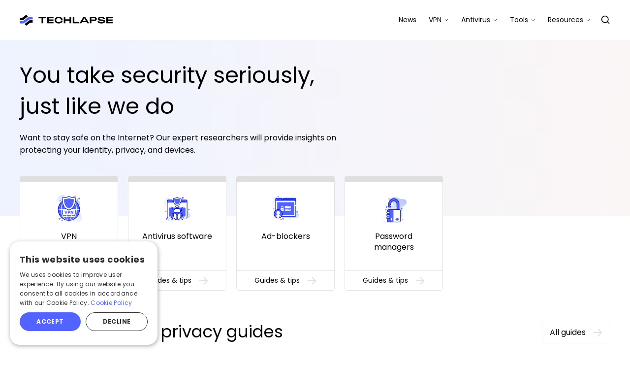

--- FILE ---
content_type: text/html; charset=UTF-8
request_url: https://techlapse.com/
body_size: 7522
content:
<!DOCTYPE html>
<html lang="en">
<head>
  <meta charset="utf-8">
  <meta name="viewport" content="width=device-width, initial-scale=1, shrink-to-fit=no, viewport-fit=cover">
  <meta name="csrf-token" content="3yX3iwrG2tiyZB2cPWYN2XFgbGlq5VonQSw9FmlH">
  <link rel="icon" href="https://techlapse.com/favicon.png" type="image/png">
      <meta name="robots"
          content="index, follow, max-snippet:-1, max-image-preview:large, max-video-preview:-1"/>
        <title>TechLapse - Cybersecurity Product Reviews, News and How To</title>
    <meta property="og:title" content="TechLapse - Cybersecurity Product Reviews, News and How To"/>
    <meta name="twitter:title" content="TechLapse - Cybersecurity Product Reviews, News and How To"/>
          <meta name="description" content="TechLapse is your complete guide to cybersecurity products with in-depth reviews and step-by-step guides that will upgrade and change the way you were using the internet before."/>
      <meta name="twitter:description" content="TechLapse is your complete guide to cybersecurity products with in-depth reviews and step-by-step guides that will upgrade and change the way you were using the internet before."/>
      <meta property="og:description" content="TechLapse is your complete guide to cybersecurity products with in-depth reviews and step-by-step guides that will upgrade and change the way you were using the internet before."/>
        <meta property="og:url" content="https://techlapse.com/"/>
                  <meta property="og:image"
              content="https://techlapse.com/images/landing/meta/techlapse-og.png"/>
        <meta name="twitter:image"
              content="https://techlapse.com/images/landing/meta/techlapse-og.png"/>
              <meta property="fb:app_id" content="719536851795540"/>
    <meta property="og:type" content="website"/>
    <meta name="twitter:card" content="summary_large_image"/>
    <meta name="twitter:site" content="@techlapsenews"/>
    
  <link rel="canonical" href="https://techlapse.com/">
  
  



  <script type="application/ld+json">
{
 "@context": "https://schema.org",
 "@type": "WebSite",
 "name": "Techlapse",
 "url": "https://techlapse.com"






}
</script>

      <script type="application/ld+json">
{
 "@context": "https://schema.org",
 "@type": "BreadcrumbList",
 "itemListElement":
 [
     {
     "@type": "ListItem",
     "position": 1,
   "item":
   {
         "@id": "https://techlapse.com",
        "name": "Home"
    }
  }    ]
 }
</script>
          <link rel="preload" href="https://techlapse.com/fonts/Poppins-Regular.woff2" as="font" crossorigin="anonymous">
  <link rel="preload" href="https://techlapse.com/fonts/Poppins-Light.woff2" as="font" crossorigin="anonymous">
  <link rel="preload" href="https://techlapse.com/fonts/Poppins-Medium.woff2" as="font" crossorigin="anonymous">
  <link rel="preload" href="https://techlapse.com/fonts/Poppins-Bold.woff2" as="font" crossorigin="anonymous">
      <!-- Google Tag Manager -->
<script type="198da3ab85d2c2dfc43323e5-text/javascript">(function(w,d,s,l,i){w[l]=w[l]||[];w[l].push({'gtm.start':
            new Date().getTime(),event:'gtm.js'});var f=d.getElementsByTagName(s)[0],
        j=d.createElement(s),dl=l!='dataLayer'?'&l='+l:'';j.async=true;j.src=
        'https://www.googletagmanager.com/gtm.js?id='+i+dl;f.parentNode.insertBefore(j,f);
    })(window,document,'script','dataLayer','GTM-KXWBKT4');</script>
<!-- End Google Tag Manager -->
    <!-- Google tag (gtag.js) -->
<script async src="https://www.googletagmanager.com/gtag/js?id=G-J9C3Q5XC40" type="198da3ab85d2c2dfc43323e5-text/javascript"></script>
<script type="198da3ab85d2c2dfc43323e5-text/javascript">
  window.dataLayer = window.dataLayer || [];
  function gtag(){dataLayer.push(arguments);}
  gtag('js', new Date());
  gtag('config', 'G-J9C3Q5XC40');
</script>
      <link rel="stylesheet" href="/css/index.css?id=afbf980e36ebf1911864614a5bf24a7a"/>
</head>
<body>
<!-- Google Tag Manager (noscript) -->
<noscript><iframe src="https://www.googletagmanager.com/ns.html?id=GTM-KXWBKT4"
                  height="0" width="0" style="display:none;visibility:hidden"></iframe></noscript>
<!-- End Google Tag Manager (noscript) -->
<div class="navigation">
  <a href="/" class="logo">
    <picture>
      <source srcset="https://techlapse.com/images/logo.webp" type="image/webp">
      <source srcset="https://techlapse.com/images/logo.png" type="image/png">
      <img src="https://techlapse.com/images/logo.png" width="189" height="23"
           alt="TechLapse - Cybersecurity Product Reviews, News and How To">
    </picture>
  </a>
  <ul class="menu">
    <li class="nav-dropdown-wrapper">
  <span class="resources-title">
    <a href="https://techlapse.com/news/">News</a>
  </span>
</li>
<li class="nav-dropdown-wrapper">
  <span class="resources-title">
    VPN <img src="https://techlapse.com/images/icons/nav/polygon-down.svg" alt="dropdown icon">
  </span>
  <div id="vpn-submenu" class="dropdown">
    <a href="https://techlapse.com/best-vpn/">Best VPN services</a>
    <a href="https://techlapse.com/what-is-a-vpn/">What is a VPN</a>
    <a href="https://techlapse.com/reviews/expressvpn/">ExpressVPN review</a>
    <a href="https://techlapse.com/reviews/nordvpn/">NordVPN review</a>
    <a href="https://techlapse.com/reviews/surfshark/">Surfshark review</a>
  </div>
</li>

<li class="nav-dropdown-wrapper">
  <span class="resources-title">
    Antivirus <img src="https://techlapse.com/images/icons/nav/polygon-down.svg" alt="dropdown icon">
  </span>
  <div id="vpn-submenu" class="dropdown">
    <a href="https://techlapse.com/best-antivirus-software/">Antivirus Software</a>
    <a href="https://techlapse.com/reviews/totalav-antivirus/">TotalAV review</a>
    <a href="https://techlapse.com/reviews/bitdefender-antivirus/">Bitdefender
      review</a>
    <a href="https://techlapse.com/reviews/norton-antivirus/">Norton review</a>
  </div>
</li>

<li class="nav-dropdown-wrapper">
  <span class="resources-title">
    Tools <img src="https://techlapse.com/images/icons/nav/polygon-down.svg" alt="dropdown icon">
  </span>
  <div id="vpn-submenu" class="dropdown">
    <a href="https://techlapse.com/password-generator/">Password generator</a>
    <a href="https://techlapse.com/what-is-my-ip/">What is my ip?</a>
  </div>
</li>

<li class="nav-dropdown-wrapper">
  <span class="resources-title">
    Resources <img src="https://techlapse.com/images/icons/nav/polygon-down.svg" alt="dropdown icon">
  </span>
  <div id="vpn-submenu" class="dropdown">
    <a href="https://techlapse.com/blog/">Blog</a>
    <a href="https://techlapse.com/reviews/">Reviews</a>
    <a href="https://techlapse.com/best-ad-blockers/">Best Ad-blockers</a>
    <a href="https://techlapse.com/best-password-managers/">Password Managers</a>
    <a href="https://techlapse.com/streaming/">Streaming</a>
  </div>
</li>

<li class="nav-dropdown-wrapper">
  <span class="resources-title search">
    <a href="https://techlapse.com/search/"><img src="https://techlapse.com/images/icons/search.svg" alt="Search"></a>
  </span>
</li>

  </ul>
</div>
<nav>
  <div class="nav-head">
    <a href="https://techlapse.com/" class="logo">
      <picture>
        <source srcset="https://techlapse.com/images/logo.webp" type="image/webp">
        <source srcset="https://techlapse.com/images/logo.png" type="image/png">
        <img src="https://techlapse.com/images/logo.png" width="189" height="23"
             alt="TechLapse - Cybersecurity Product Reviews, News and How To">
      </picture>
    </a>
    <input class="menu-btn" type="checkbox" id="menu-btn"/>
    <label class="menu-icon" for="menu-btn"><span class="navicon"></span></label>
  </div>
  <ul class="menu">
    <li>
      <form action="https://techlapse.com/search/" method="GET">
        <div class="search-wrapper">
          <button class="submit">
            <img src="https://techlapse.com/images/icons/nav/inner-search.svg" alt="Inner search">
          </button>
          <input type="search" name="search" placeholder="Search" class="nav-inner-search"
                 value="">
        </div>
      </form>
    </li>

    <li class="nav-dropdown-wrapper">
  <div class="mobile-resources-title">
    <label class="vpn-btn">
      <a href="https://techlapse.com/news/" class="resources-title">
        News
      </a>
    </label>
  </div>
</li>

<li class="nav-dropdown-wrapper">
  <div class="mobile-resources-title">
    <input type="checkbox" class="vpn-btn" id="vpn-btn"/>
    <label for="vpn-btn" class="vpn-btn">
      <span class="resources-title">
        VPN
        <div class="expand">
          <span></span>
          <span></span>
        </div>
      </span>
    </label>
    <div id="vpn-submenu" class="dropdown">
      <a href="https://techlapse.com/best-vpn/">Best VPN services</a>
      <a href="https://techlapse.com/what-is-a-vpn/">What is a VPN</a>
      <a href="https://techlapse.com/reviews/expressvpn/">ExpressVPN review</a>
      <a href="https://techlapse.com/reviews/nordvpn/">NordVPN review</a>
      <a href="https://techlapse.com/reviews/surfshark/">Surfshark review</a>
    </div>
  </div>
</li>

<li class="nav-dropdown-wrapper">
  <div class="mobile-resources-title">
    <input type="checkbox" class="antivirus-btn" id="antivirus-btn"/>
    <label for="antivirus-btn" class="antivirus-btn">
      <span class="resources-title">
        Antivirus
        <div class="expand">
          <span></span>
          <span></span>
        </div>
      </span>
    </label>
    <div id="antivirus-submenu" class="dropdown">
      <a href="https://techlapse.com/best-antivirus-software/">Antivirus Software</a>
      <a href="https://techlapse.com/reviews/totalav-antivirus/">TotalAV review</a>
      <a href="https://techlapse.com/reviews/bitdefender-antivirus/">Bitdefender
        review</a>
      <a href="https://techlapse.com/reviews/norton-antivirus/">Norton review</a>
    </div>
  </div>
</li>

<li class="nav-dropdown-wrapper">
  <div class="mobile-resources-title">
    <input type="checkbox" class="tools-btn" id="tools-btn"/>
    <label for="tools-btn" class="tools-btn">
      <span class="resources-title">
        Tools
        <div class="expand">
          <span></span>
          <span></span>
        </div>
      </span>
    </label>
    <div id="tools-submenu" class="dropdown">
      <a href="https://techlapse.com/password-generator/">Password generator</a>
      <a href="https://techlapse.com/what-is-my-ip/">What is my ip?</a>
    </div>
  </div>
</li>

<li class="nav-dropdown-wrapper">
  <div class="mobile-resources-title">
    <input type="checkbox" class="resources-btn" id="resources-btn"/>
    <label for="resources-btn" class="resources-btn">
      <span class="resources-title">
        Resources
        <div class="expand">
          <span></span>
          <span></span>
        </div>
      </span>
    </label>
    <div id="resources-submenu" class="dropdown">
      <a href="https://techlapse.com/blog/">Blog</a>
      <a href="https://techlapse.com/reviews/">Reviews</a>
      <a href="https://techlapse.com/best-ad-blockers/">Best Ad-blockers</a>
      <a href="https://techlapse.com/best-password-managers/">Password Managers</a>
      <a href="https://techlapse.com/streaming/">Streaming</a>
    </div>
  </div>
</li>
  </ul>
  <div class="nav-footer">
  <div class="social-icons">
    <ul>
      <li><a href="https://www.facebook.com/techlapsenews"><img src="https://techlapse.com/images/icons/nav/facebook.png" alt="Facebook"></a></li>
      <li><a href="https://twitter.com/techlapsenews"><img src="https://techlapse.com/images/icons/nav/twitter.png" alt="Twitter"></a></li>


    </ul>
  </div>
  <div class="disclaimer">
    © 2014 - 2026 Techlapse.com
  </div>
</div>
</nav>


  <div class="top-banner-wrapper">
  <div class="container">
    <div class="banner">
      <h1>You take security seriously, just like we do</h1>
      <p>Want to stay safe on the Internet? Our expert researchers will provide insights on protecting your identity,
        privacy, and devices.</p>
    </div>
    <div class="categories">
      <div class="category-row">
        <a href="https://techlapse.com/best-vpn/" class="category">
          <div class="stripe"></div>
          <div class="content">
            <picture  class="img-responsive" >
  <source  srcset="https://techlapse.com/images/landing/vpn.webp" type="image/webp">
        <source srcset="https://techlapse.com/images/landing/vpn.png" type="image/jpg">
    <img src="https://techlapse.com/images/landing/vpn.png" alt="Antivirus software"      >
  </picture>
            <span>VPN</span>
          </div>
          <div class="bottom">
            <span>Guides & tips</span>
            <svg width="19" height="16" viewBox="0 0 19 16" fill="none" xmlns="http://www.w3.org/2000/svg">
              <path
                  d="M1.36377 7.09094C0.811485 7.09094 0.36377 7.53866 0.36377 8.09094C0.36377 8.64323 0.811485 9.09094 1.36377 9.09094L1.36377 7.09094ZM17.8285 8.79805C18.219 8.40752 18.219 7.77436 17.8285 7.38384L11.4645 1.01987C11.074 0.62935 10.4408 0.62935 10.0503 1.01987C9.65975 1.4104 9.65975 2.04356 10.0503 2.43409L15.7071 8.09094L10.0503 13.7478C9.65975 14.1383 9.65975 14.7715 10.0503 15.162C10.4408 15.5525 11.074 15.5525 11.4645 15.162L17.8285 8.79805ZM1.36377 9.09094L17.1213 9.09094V7.09094L1.36377 7.09094L1.36377 9.09094Z"
                  fill="#DFDFDF"/>
            </svg>
          </div>
        </a>
        <a href="https://techlapse.com/best-antivirus-software/" class="category">
          <div class="stripe"></div>
          <div class="content">
            <picture  class="img-responsive" >
  <source  srcset="https://techlapse.com/images/landing/antivirus.webp" type="image/webp">
        <source srcset="https://techlapse.com/images/landing/antivirus.png" type="image/jpg">
    <img src="https://techlapse.com/images/landing/antivirus.png" alt="Antivirus"      >
  </picture>
            <span>Antivirus software</span>
          </div>
          <div class="bottom">
            <span>Guides & tips</span>
            <svg width="19" height="16" viewBox="0 0 19 16" fill="none" xmlns="http://www.w3.org/2000/svg">
              <path
                  d="M1.36377 7.09094C0.811485 7.09094 0.36377 7.53866 0.36377 8.09094C0.36377 8.64323 0.811485 9.09094 1.36377 9.09094L1.36377 7.09094ZM17.8285 8.79805C18.219 8.40752 18.219 7.77436 17.8285 7.38384L11.4645 1.01987C11.074 0.62935 10.4408 0.62935 10.0503 1.01987C9.65975 1.4104 9.65975 2.04356 10.0503 2.43409L15.7071 8.09094L10.0503 13.7478C9.65975 14.1383 9.65975 14.7715 10.0503 15.162C10.4408 15.5525 11.074 15.5525 11.4645 15.162L17.8285 8.79805ZM1.36377 9.09094L17.1213 9.09094V7.09094L1.36377 7.09094L1.36377 9.09094Z"
                  fill="#DFDFDF"/>
            </svg>
          </div>
        </a>
      </div>
      <div class="category-row">
        <a class="category" href="https://techlapse.com/best-ad-blockers/">
          <div class="stripe"></div>
          <div class="content">
            <picture  class="img-responsive" >
  <source  srcset="https://techlapse.com/images/landing/ad-blocker.webp" type="image/webp">
        <source srcset="https://techlapse.com/images/landing/ad-blocker.png" type="image/jpg">
    <img src="https://techlapse.com/images/landing/ad-blocker.png" alt="Antivirus"      >
  </picture>
            <span>Ad-blockers</span>
          </div>
          <div class="bottom">
            <span>Guides & tips</span>
            <svg width="19" height="16" viewBox="0 0 19 16" fill="none" xmlns="http://www.w3.org/2000/svg">
              <path
                  d="M1.36377 7.09094C0.811485 7.09094 0.36377 7.53866 0.36377 8.09094C0.36377 8.64323 0.811485 9.09094 1.36377 9.09094L1.36377 7.09094ZM17.8285 8.79805C18.219 8.40752 18.219 7.77436 17.8285 7.38384L11.4645 1.01987C11.074 0.62935 10.4408 0.62935 10.0503 1.01987C9.65975 1.4104 9.65975 2.04356 10.0503 2.43409L15.7071 8.09094L10.0503 13.7478C9.65975 14.1383 9.65975 14.7715 10.0503 15.162C10.4408 15.5525 11.074 15.5525 11.4645 15.162L17.8285 8.79805ZM1.36377 9.09094L17.1213 9.09094V7.09094L1.36377 7.09094L1.36377 9.09094Z"
                  fill="#DFDFDF"/>
            </svg>
          </div>
        </a>
        <a class="category" href="https://techlapse.com/best-password-managers/">
          <div class="stripe"></div>
          <div class="content">
            <picture  class="img-responsive" >
  <source  srcset="https://techlapse.com/images/landing/passwords.webp" type="image/webp">
        <source srcset="https://techlapse.com/images/landing/passwords.png" type="image/jpg">
    <img src="https://techlapse.com/images/landing/passwords.png" alt="Antivirus"      >
  </picture>
            <span>Password managers</span>
          </div>
          <div class="bottom">
            <span>Guides & tips</span>
            <svg width="19" height="16" viewBox="0 0 19 16" fill="none" xmlns="http://www.w3.org/2000/svg">
              <path
                  d="M1.36377 7.09094C0.811485 7.09094 0.36377 7.53866 0.36377 8.09094C0.36377 8.64323 0.811485 9.09094 1.36377 9.09094L1.36377 7.09094ZM17.8285 8.79805C18.219 8.40752 18.219 7.77436 17.8285 7.38384L11.4645 1.01987C11.074 0.62935 10.4408 0.62935 10.0503 1.01987C9.65975 1.4104 9.65975 2.04356 10.0503 2.43409L15.7071 8.09094L10.0503 13.7478C9.65975 14.1383 9.65975 14.7715 10.0503 15.162C10.4408 15.5525 11.074 15.5525 11.4645 15.162L17.8285 8.79805ZM1.36377 9.09094L17.1213 9.09094V7.09094L1.36377 7.09094L1.36377 9.09094Z"
                  fill="#DFDFDF"/>
            </svg>
          </div>
        </a>
      </div>
    </div>
  </div>
</div>
  <div class="container" role="main">
    <div class="popular-articles">
  <div class="popular-articles-header">
    <div>
      <h3>Our latest online privacy guides</h3>
    </div>
    <div>
      <a class="article-block-btn" href="https://techlapse.com/blog/">
        All guides
        <svg width="19" height="16" viewBox="0 0 19 16" fill="none" xmlns="http://www.w3.org/2000/svg">
          <path
            d="M1.36377 7.09094C0.811485 7.09094 0.36377 7.53866 0.36377 8.09094C0.36377 8.64323 0.811485 9.09094 1.36377 9.09094L1.36377 7.09094ZM17.8285 8.79805C18.219 8.40752 18.219 7.77436 17.8285 7.38384L11.4645 1.01987C11.074 0.62935 10.4408 0.62935 10.0503 1.01987C9.65975 1.4104 9.65975 2.04356 10.0503 2.43409L15.7071 8.09094L10.0503 13.7478C9.65975 14.1383 9.65975 14.7715 10.0503 15.162C10.4408 15.5525 11.074 15.5525 11.4645 15.162L17.8285 8.79805ZM1.36377 9.09094L17.1213 9.09094V7.09094L1.36377 7.09094L1.36377 9.09094Z"
            fill="#DFDFDF"/>
        </svg>
      </a>
    </div>
  </div>
  <div class="articles">
                <a href="https://techlapse.com/blog/how-to-play-betmgm-with-vpn/" class="article">
        <div class="article-image">
          <picture  class="img-responsive" >
  <source  data-srcset="https://techlapse.com/images/blog/desktop/how-to-play-betmgm-with-a-vpn.webp"  srcset="https://techlapse.com/images/blog/desktop/how-to-play-betmgm-with-a-vpn.webp" type="image/webp">
      <source srcset="https://techlapse.com/images/blog/desktop/how-to-play-betmgm-with-a-vpn.jpg" type="image/png">
    <img src="https://techlapse.com/images/blog/desktop/how-to-play-betmgm-with-a-vpn.jpg" alt="How to play BetMGM with a VPN"  loading="lazy"      >
    </picture>
        </div>
        <h3>How to play BetMGM with a VPN</h3>
        <div class="description">Access BetMGM and bypass geographical restrictions with VPN services. Step-by-step guides for your devices will teach you how to bet from anywhere...</div>
        <div class="article-details">
          <div class="published">Jan 16, 2026</div>
          <svg width="19" height="16" viewBox="0 0 19 16" fill="none" xmlns="http://www.w3.org/2000/svg">
            <path
                d="M1.36377 7.09094C0.811485 7.09094 0.36377 7.53866 0.36377 8.09094C0.36377 8.64323 0.811485 9.09094 1.36377 9.09094L1.36377 7.09094ZM17.8285 8.79805C18.219 8.40752 18.219 7.77436 17.8285 7.38384L11.4645 1.01987C11.074 0.62935 10.4408 0.62935 10.0503 1.01987C9.65975 1.4104 9.65975 2.04356 10.0503 2.43409L15.7071 8.09094L10.0503 13.7478C9.65975 14.1383 9.65975 14.7715 10.0503 15.162C10.4408 15.5525 11.074 15.5525 11.4645 15.162L17.8285 8.79805ZM1.36377 9.09094L17.1213 9.09094V7.09094L1.36377 7.09094L1.36377 9.09094Z"
                fill="#DFDFDF"></path>
          </svg>
        </div>
      </a>
                <a href="https://techlapse.com/best-vpn/rainbet/" class="article">
        <div class="article-image">
          <picture  class="img-responsive" >
  <source  data-srcset="https://techlapse.com/images/blog/desktop/best-vpns-for-rainbet-6880ba5e5fa8d.webp"  srcset="https://techlapse.com/images/blog/desktop/best-vpns-for-rainbet-6880ba5e5fa8d.webp" type="image/webp">
      <source srcset="https://techlapse.com/images/blog/desktop/best-vpns-for-rainbet-6880ba5e5fa8d.jpg" type="image/png">
    <img src="https://techlapse.com/images/blog/desktop/best-vpns-for-rainbet-6880ba5e5fa8d.jpg" alt="Best VPNs for Rainbet in 2026"  loading="lazy"      >
    </picture>
        </div>
        <h3>Best VPNs for Rainbet in 2026</h3>
        <div class="description">Looking for the best VPN for Rainbet to bet from the US or anywhere else? Learn which VPN worked best during my tests and how to use one to access the platform...</div>
        <div class="article-details">
          <div class="published">Jan 16, 2026</div>
          <svg width="19" height="16" viewBox="0 0 19 16" fill="none" xmlns="http://www.w3.org/2000/svg">
            <path
                d="M1.36377 7.09094C0.811485 7.09094 0.36377 7.53866 0.36377 8.09094C0.36377 8.64323 0.811485 9.09094 1.36377 9.09094L1.36377 7.09094ZM17.8285 8.79805C18.219 8.40752 18.219 7.77436 17.8285 7.38384L11.4645 1.01987C11.074 0.62935 10.4408 0.62935 10.0503 1.01987C9.65975 1.4104 9.65975 2.04356 10.0503 2.43409L15.7071 8.09094L10.0503 13.7478C9.65975 14.1383 9.65975 14.7715 10.0503 15.162C10.4408 15.5525 11.074 15.5525 11.4645 15.162L17.8285 8.79805ZM1.36377 9.09094L17.1213 9.09094V7.09094L1.36377 7.09094L1.36377 9.09094Z"
                fill="#DFDFDF"></path>
          </svg>
        </div>
      </a>
                <a href="https://techlapse.com/best-vpn/polymarket/" class="article">
        <div class="article-image">
          <picture  class="img-responsive" >
  <source  data-srcset="https://techlapse.com/images/blog/desktop/best-vpn-for-polymarket-69689d96c74f0.webp"  srcset="https://techlapse.com/images/blog/desktop/best-vpn-for-polymarket-69689d96c74f0.webp" type="image/webp">
      <source srcset="https://techlapse.com/images/blog/desktop/best-vpn-for-polymarket-69689d96c74f0.jpg" type="image/png">
    <img src="https://techlapse.com/images/blog/desktop/best-vpn-for-polymarket-69689d96c74f0.jpg" alt="Best VPNs for Polymarket"  loading="lazy"      >
    </picture>
        </div>
        <h3>Best VPNs for Polymarket</h3>
        <div class="description">I compiled a list of the best VPNs for Polymarket based on my tests. Find out which VPNs offer the best geo-block bypassing capabilities and security features...</div>
        <div class="article-details">
          <div class="published">Jan 15, 2026</div>
          <svg width="19" height="16" viewBox="0 0 19 16" fill="none" xmlns="http://www.w3.org/2000/svg">
            <path
                d="M1.36377 7.09094C0.811485 7.09094 0.36377 7.53866 0.36377 8.09094C0.36377 8.64323 0.811485 9.09094 1.36377 9.09094L1.36377 7.09094ZM17.8285 8.79805C18.219 8.40752 18.219 7.77436 17.8285 7.38384L11.4645 1.01987C11.074 0.62935 10.4408 0.62935 10.0503 1.01987C9.65975 1.4104 9.65975 2.04356 10.0503 2.43409L15.7071 8.09094L10.0503 13.7478C9.65975 14.1383 9.65975 14.7715 10.0503 15.162C10.4408 15.5525 11.074 15.5525 11.4645 15.162L17.8285 8.79805ZM1.36377 9.09094L17.1213 9.09094V7.09094L1.36377 7.09094L1.36377 9.09094Z"
                fill="#DFDFDF"></path>
          </svg>
        </div>
      </a>
      </div>
</div>
    <div class="article-blocks-wrapper">
  <div class="article-block-header">
    <div>
      <h2>Online security & privacy guides</h2>
      <p>Guides and tutorials on VPNs, advanced
        antivirus solutions, and key tech products. Equipping you with the most up-to-date insights to secure your
        online world effectively.</p>
    </div>
  </div>
  <div class="article-blocks">
          <div class="article-block">
        <picture  class="img-responsive" >
  <source  srcset="https://techlapse.com/images/landing/vpn-guides.webp" type="image/webp">
      <source srcset="https://techlapse.com/images/landing/vpn-guides.png" type="image/png">
    <img src="https://techlapse.com/images/landing/vpn-guides.png" alt="Antivirus"      >
    </picture>
        <div class="articles">
          <div class="title article">VPN guides</div>
                                  <div class="article-wrap">
              <a href="https://techlapse.com/best-vpn/iphone/" class="article">
                <span>Best VPNs for iPhone</span>
                <svg width="19" height="16" viewBox="0 0 19 16" fill="none" xmlns="http://www.w3.org/2000/svg">
                  <path
                      d="M1.36377 7.09094C0.811485 7.09094 0.36377 7.53866 0.36377 8.09094C0.36377 8.64323 0.811485 9.09094 1.36377 9.09094L1.36377 7.09094ZM17.8285 8.79805C18.219 8.40752 18.219 7.77436 17.8285 7.38384L11.4645 1.01987C11.074 0.62935 10.4408 0.62935 10.0503 1.01987C9.65975 1.4104 9.65975 2.04356 10.0503 2.43409L15.7071 8.09094L10.0503 13.7478C9.65975 14.1383 9.65975 14.7715 10.0503 15.162C10.4408 15.5525 11.074 15.5525 11.4645 15.162L17.8285 8.79805ZM1.36377 9.09094L17.1213 9.09094V7.09094L1.36377 7.09094L1.36377 9.09094Z"
                      fill="#DFDFDF"/>
                </svg>
              </a>
            </div>
                                  <div class="article-wrap">
              <a href="https://techlapse.com/best-vpn/android/" class="article">
                <span>Best VPNs for Android</span>
                <svg width="19" height="16" viewBox="0 0 19 16" fill="none" xmlns="http://www.w3.org/2000/svg">
                  <path
                      d="M1.36377 7.09094C0.811485 7.09094 0.36377 7.53866 0.36377 8.09094C0.36377 8.64323 0.811485 9.09094 1.36377 9.09094L1.36377 7.09094ZM17.8285 8.79805C18.219 8.40752 18.219 7.77436 17.8285 7.38384L11.4645 1.01987C11.074 0.62935 10.4408 0.62935 10.0503 1.01987C9.65975 1.4104 9.65975 2.04356 10.0503 2.43409L15.7071 8.09094L10.0503 13.7478C9.65975 14.1383 9.65975 14.7715 10.0503 15.162C10.4408 15.5525 11.074 15.5525 11.4645 15.162L17.8285 8.79805ZM1.36377 9.09094L17.1213 9.09094V7.09094L1.36377 7.09094L1.36377 9.09094Z"
                      fill="#DFDFDF"/>
                </svg>
              </a>
            </div>
                                  <div class="article-wrap">
              <a href="https://techlapse.com/best-vpn/multiple-devices/" class="article">
                <span>Best VPNs for Multiple Devices</span>
                <svg width="19" height="16" viewBox="0 0 19 16" fill="none" xmlns="http://www.w3.org/2000/svg">
                  <path
                      d="M1.36377 7.09094C0.811485 7.09094 0.36377 7.53866 0.36377 8.09094C0.36377 8.64323 0.811485 9.09094 1.36377 9.09094L1.36377 7.09094ZM17.8285 8.79805C18.219 8.40752 18.219 7.77436 17.8285 7.38384L11.4645 1.01987C11.074 0.62935 10.4408 0.62935 10.0503 1.01987C9.65975 1.4104 9.65975 2.04356 10.0503 2.43409L15.7071 8.09094L10.0503 13.7478C9.65975 14.1383 9.65975 14.7715 10.0503 15.162C10.4408 15.5525 11.074 15.5525 11.4645 15.162L17.8285 8.79805ZM1.36377 9.09094L17.1213 9.09094V7.09094L1.36377 7.09094L1.36377 9.09094Z"
                      fill="#DFDFDF"/>
                </svg>
              </a>
            </div>
                                  <div class="article-wrap">
              <a href="https://techlapse.com/best-vpn/free-vpns/" class="article">
                <span>Best Free VPNs</span>
                <svg width="19" height="16" viewBox="0 0 19 16" fill="none" xmlns="http://www.w3.org/2000/svg">
                  <path
                      d="M1.36377 7.09094C0.811485 7.09094 0.36377 7.53866 0.36377 8.09094C0.36377 8.64323 0.811485 9.09094 1.36377 9.09094L1.36377 7.09094ZM17.8285 8.79805C18.219 8.40752 18.219 7.77436 17.8285 7.38384L11.4645 1.01987C11.074 0.62935 10.4408 0.62935 10.0503 1.01987C9.65975 1.4104 9.65975 2.04356 10.0503 2.43409L15.7071 8.09094L10.0503 13.7478C9.65975 14.1383 9.65975 14.7715 10.0503 15.162C10.4408 15.5525 11.074 15.5525 11.4645 15.162L17.8285 8.79805ZM1.36377 9.09094L17.1213 9.09094V7.09094L1.36377 7.09094L1.36377 9.09094Z"
                      fill="#DFDFDF"/>
                </svg>
              </a>
            </div>
                  </div>
      </div>
          <div class="article-block">
        <picture  class="img-responsive" >
  <source  srcset="https://techlapse.com/images/landing/antivirus-guides.webp" type="image/webp">
      <source srcset="https://techlapse.com/images/landing/antivirus-guides.png" type="image/png">
    <img src="https://techlapse.com/images/landing/antivirus-guides.png" alt="Antivirus"      >
    </picture>
        <div class="articles">
          <div class="title article">Antivirus guides</div>
                                  <div class="article-wrap">
              <a href="https://techlapse.com/best-antivirus-software/windows-11/" class="article">
                <span>Best Antivirus for Windows 11</span>
                <svg width="19" height="16" viewBox="0 0 19 16" fill="none" xmlns="http://www.w3.org/2000/svg">
                  <path
                      d="M1.36377 7.09094C0.811485 7.09094 0.36377 7.53866 0.36377 8.09094C0.36377 8.64323 0.811485 9.09094 1.36377 9.09094L1.36377 7.09094ZM17.8285 8.79805C18.219 8.40752 18.219 7.77436 17.8285 7.38384L11.4645 1.01987C11.074 0.62935 10.4408 0.62935 10.0503 1.01987C9.65975 1.4104 9.65975 2.04356 10.0503 2.43409L15.7071 8.09094L10.0503 13.7478C9.65975 14.1383 9.65975 14.7715 10.0503 15.162C10.4408 15.5525 11.074 15.5525 11.4645 15.162L17.8285 8.79805ZM1.36377 9.09094L17.1213 9.09094V7.09094L1.36377 7.09094L1.36377 9.09094Z"
                      fill="#DFDFDF"/>
                </svg>
              </a>
            </div>
                                  <div class="article-wrap">
              <a href="https://techlapse.com/best-antivirus-software/android-apps/" class="article">
                <span>Best Antivirus for Android</span>
                <svg width="19" height="16" viewBox="0 0 19 16" fill="none" xmlns="http://www.w3.org/2000/svg">
                  <path
                      d="M1.36377 7.09094C0.811485 7.09094 0.36377 7.53866 0.36377 8.09094C0.36377 8.64323 0.811485 9.09094 1.36377 9.09094L1.36377 7.09094ZM17.8285 8.79805C18.219 8.40752 18.219 7.77436 17.8285 7.38384L11.4645 1.01987C11.074 0.62935 10.4408 0.62935 10.0503 1.01987C9.65975 1.4104 9.65975 2.04356 10.0503 2.43409L15.7071 8.09094L10.0503 13.7478C9.65975 14.1383 9.65975 14.7715 10.0503 15.162C10.4408 15.5525 11.074 15.5525 11.4645 15.162L17.8285 8.79805ZM1.36377 9.09094L17.1213 9.09094V7.09094L1.36377 7.09094L1.36377 9.09094Z"
                      fill="#DFDFDF"/>
                </svg>
              </a>
            </div>
                                  <div class="article-wrap">
              <a href="https://techlapse.com/best-antivirus-software/iphone-apps/" class="article">
                <span>Best Antivirus for iPhone</span>
                <svg width="19" height="16" viewBox="0 0 19 16" fill="none" xmlns="http://www.w3.org/2000/svg">
                  <path
                      d="M1.36377 7.09094C0.811485 7.09094 0.36377 7.53866 0.36377 8.09094C0.36377 8.64323 0.811485 9.09094 1.36377 9.09094L1.36377 7.09094ZM17.8285 8.79805C18.219 8.40752 18.219 7.77436 17.8285 7.38384L11.4645 1.01987C11.074 0.62935 10.4408 0.62935 10.0503 1.01987C9.65975 1.4104 9.65975 2.04356 10.0503 2.43409L15.7071 8.09094L10.0503 13.7478C9.65975 14.1383 9.65975 14.7715 10.0503 15.162C10.4408 15.5525 11.074 15.5525 11.4645 15.162L17.8285 8.79805ZM1.36377 9.09094L17.1213 9.09094V7.09094L1.36377 7.09094L1.36377 9.09094Z"
                      fill="#DFDFDF"/>
                </svg>
              </a>
            </div>
                                  <div class="article-wrap">
              <a href="https://techlapse.com/blog/antivirus-with-vpn/" class="article">
                <span>Best Antivirus with VPN</span>
                <svg width="19" height="16" viewBox="0 0 19 16" fill="none" xmlns="http://www.w3.org/2000/svg">
                  <path
                      d="M1.36377 7.09094C0.811485 7.09094 0.36377 7.53866 0.36377 8.09094C0.36377 8.64323 0.811485 9.09094 1.36377 9.09094L1.36377 7.09094ZM17.8285 8.79805C18.219 8.40752 18.219 7.77436 17.8285 7.38384L11.4645 1.01987C11.074 0.62935 10.4408 0.62935 10.0503 1.01987C9.65975 1.4104 9.65975 2.04356 10.0503 2.43409L15.7071 8.09094L10.0503 13.7478C9.65975 14.1383 9.65975 14.7715 10.0503 15.162C10.4408 15.5525 11.074 15.5525 11.4645 15.162L17.8285 8.79805ZM1.36377 9.09094L17.1213 9.09094V7.09094L1.36377 7.09094L1.36377 9.09094Z"
                      fill="#DFDFDF"/>
                </svg>
              </a>
            </div>
                  </div>
      </div>
          <div class="article-block">
        <picture  class="img-responsive" >
  <source  srcset="https://techlapse.com/images/landing/guides-and-tutorials.webp" type="image/webp">
      <source srcset="https://techlapse.com/images/landing/guides-and-tutorials.png" type="image/png">
    <img src="https://techlapse.com/images/landing/guides-and-tutorials.png" alt="Antivirus"      >
    </picture>
        <div class="articles">
          <div class="title article">Guides and Tutorials</div>
                                  <div class="article-wrap">
              <a href="https://techlapse.com/blog/change-netflix-region/" class="article">
                <span>How to change Netflix region</span>
                <svg width="19" height="16" viewBox="0 0 19 16" fill="none" xmlns="http://www.w3.org/2000/svg">
                  <path
                      d="M1.36377 7.09094C0.811485 7.09094 0.36377 7.53866 0.36377 8.09094C0.36377 8.64323 0.811485 9.09094 1.36377 9.09094L1.36377 7.09094ZM17.8285 8.79805C18.219 8.40752 18.219 7.77436 17.8285 7.38384L11.4645 1.01987C11.074 0.62935 10.4408 0.62935 10.0503 1.01987C9.65975 1.4104 9.65975 2.04356 10.0503 2.43409L15.7071 8.09094L10.0503 13.7478C9.65975 14.1383 9.65975 14.7715 10.0503 15.162C10.4408 15.5525 11.074 15.5525 11.4645 15.162L17.8285 8.79805ZM1.36377 9.09094L17.1213 9.09094V7.09094L1.36377 7.09094L1.36377 9.09094Z"
                      fill="#DFDFDF"/>
                </svg>
              </a>
            </div>
                                  <div class="article-wrap">
              <a href="https://techlapse.com/best-vpn/fanduel-vpn/" class="article">
                <span>How to play Fanduel anywhere</span>
                <svg width="19" height="16" viewBox="0 0 19 16" fill="none" xmlns="http://www.w3.org/2000/svg">
                  <path
                      d="M1.36377 7.09094C0.811485 7.09094 0.36377 7.53866 0.36377 8.09094C0.36377 8.64323 0.811485 9.09094 1.36377 9.09094L1.36377 7.09094ZM17.8285 8.79805C18.219 8.40752 18.219 7.77436 17.8285 7.38384L11.4645 1.01987C11.074 0.62935 10.4408 0.62935 10.0503 1.01987C9.65975 1.4104 9.65975 2.04356 10.0503 2.43409L15.7071 8.09094L10.0503 13.7478C9.65975 14.1383 9.65975 14.7715 10.0503 15.162C10.4408 15.5525 11.074 15.5525 11.4645 15.162L17.8285 8.79805ZM1.36377 9.09094L17.1213 9.09094V7.09094L1.36377 7.09094L1.36377 9.09094Z"
                      fill="#DFDFDF"/>
                </svg>
              </a>
            </div>
                                  <div class="article-wrap">
              <a href="https://techlapse.com/blog/remove-yahoo-search-from-chrome/" class="article">
                <span>How to remove Yahoo search</span>
                <svg width="19" height="16" viewBox="0 0 19 16" fill="none" xmlns="http://www.w3.org/2000/svg">
                  <path
                      d="M1.36377 7.09094C0.811485 7.09094 0.36377 7.53866 0.36377 8.09094C0.36377 8.64323 0.811485 9.09094 1.36377 9.09094L1.36377 7.09094ZM17.8285 8.79805C18.219 8.40752 18.219 7.77436 17.8285 7.38384L11.4645 1.01987C11.074 0.62935 10.4408 0.62935 10.0503 1.01987C9.65975 1.4104 9.65975 2.04356 10.0503 2.43409L15.7071 8.09094L10.0503 13.7478C9.65975 14.1383 9.65975 14.7715 10.0503 15.162C10.4408 15.5525 11.074 15.5525 11.4645 15.162L17.8285 8.79805ZM1.36377 9.09094L17.1213 9.09094V7.09094L1.36377 7.09094L1.36377 9.09094Z"
                      fill="#DFDFDF"/>
                </svg>
              </a>
            </div>
                                  <div class="article-wrap">
              <a href="https://techlapse.com/blog/remove-fake-mcafee-pop-ups/" class="article">
                <span>How to remove McAfee virus</span>
                <svg width="19" height="16" viewBox="0 0 19 16" fill="none" xmlns="http://www.w3.org/2000/svg">
                  <path
                      d="M1.36377 7.09094C0.811485 7.09094 0.36377 7.53866 0.36377 8.09094C0.36377 8.64323 0.811485 9.09094 1.36377 9.09094L1.36377 7.09094ZM17.8285 8.79805C18.219 8.40752 18.219 7.77436 17.8285 7.38384L11.4645 1.01987C11.074 0.62935 10.4408 0.62935 10.0503 1.01987C9.65975 1.4104 9.65975 2.04356 10.0503 2.43409L15.7071 8.09094L10.0503 13.7478C9.65975 14.1383 9.65975 14.7715 10.0503 15.162C10.4408 15.5525 11.074 15.5525 11.4645 15.162L17.8285 8.79805ZM1.36377 9.09094L17.1213 9.09094V7.09094L1.36377 7.09094L1.36377 9.09094Z"
                      fill="#DFDFDF"/>
                </svg>
              </a>
            </div>
                  </div>
      </div>
      </div>
</div>
    <div class="popular-articles">
  <div class="popular-articles-header">
    <div>
      <h3>Cybersecurity news</h3>
    </div>
    <div>
      <a class="article-block-btn" href="https://techlapse.com/news/">
        All news
        <svg width="19" height="16" viewBox="0 0 19 16" fill="none" xmlns="http://www.w3.org/2000/svg">
          <path
            d="M1.36377 7.09094C0.811485 7.09094 0.36377 7.53866 0.36377 8.09094C0.36377 8.64323 0.811485 9.09094 1.36377 9.09094L1.36377 7.09094ZM17.8285 8.79805C18.219 8.40752 18.219 7.77436 17.8285 7.38384L11.4645 1.01987C11.074 0.62935 10.4408 0.62935 10.0503 1.01987C9.65975 1.4104 9.65975 2.04356 10.0503 2.43409L15.7071 8.09094L10.0503 13.7478C9.65975 14.1383 9.65975 14.7715 10.0503 15.162C10.4408 15.5525 11.074 15.5525 11.4645 15.162L17.8285 8.79805ZM1.36377 9.09094L17.1213 9.09094V7.09094L1.36377 7.09094L1.36377 9.09094Z"
            fill="#DFDFDF"/>
        </svg>
      </a>
    </div>
  </div>
  <div class="articles mb-30">
                <a href="https://techlapse.com/news/qr-code-phishing-rise/" class="article">
        <div class="article-image">
          <picture  class="img-responsive" >
  <source  data-srcset="https://techlapse.com/images/blog/desktop/qr-code-phishing-online-654f1b5477977.webp"  srcset="https://techlapse.com/images/blog/desktop/qr-code-phishing-online-654f1b5477977.webp" type="image/webp">
      <source srcset="https://techlapse.com/images/blog/desktop/qr-code-phishing-online-654f1b5477977.jpg" type="image/png">
    <img src="https://techlapse.com/images/blog/desktop/qr-code-phishing-online-654f1b5477977.jpg" alt="Study Finds QR Code Phishing Is on the Rise"  loading="lazy"      >
    </picture>
        </div>
        <h3>Study Finds QR Code Phishing Is on the Rise</h3>
        <div class="description">QR code phishing is a new form of threat that is increasing, according to a recent study. Read on to find out details about the study and how to protect yoursel..</div>
        <div class="article-details">
          <div class="published">Dec 29, 2025</div>
          <svg width="19" height="16" viewBox="0 0 19 16" fill="none" xmlns="http://www.w3.org/2000/svg">
            <path
              d="M1.36377 7.09094C0.811485 7.09094 0.36377 7.53866 0.36377 8.09094C0.36377 8.64323 0.811485 9.09094 1.36377 9.09094L1.36377 7.09094ZM17.8285 8.79805C18.219 8.40752 18.219 7.77436 17.8285 7.38384L11.4645 1.01987C11.074 0.62935 10.4408 0.62935 10.0503 1.01987C9.65975 1.4104 9.65975 2.04356 10.0503 2.43409L15.7071 8.09094L10.0503 13.7478C9.65975 14.1383 9.65975 14.7715 10.0503 15.162C10.4408 15.5525 11.074 15.5525 11.4645 15.162L17.8285 8.79805ZM1.36377 9.09094L17.1213 9.09094V7.09094L1.36377 7.09094L1.36377 9.09094Z"
              fill="#DFDFDF"></path>
          </svg>
        </div>
      </a>
                <a href="https://techlapse.com/news/fake-shopping-sites-rise-ahead-of-black-friday/" class="article">
        <div class="article-image">
          <picture  class="img-responsive" >
  <source  data-srcset="https://techlapse.com/images/blog/desktop/fake-websites-during-black-friday-69270f87b0341.webp"  srcset="https://techlapse.com/images/blog/desktop/fake-websites-during-black-friday-69270f87b0341.webp" type="image/webp">
      <source srcset="https://techlapse.com/images/blog/desktop/fake-websites-during-black-friday-69270f87b0341.jpg" type="image/png">
    <img src="https://techlapse.com/images/blog/desktop/fake-websites-during-black-friday-69270f87b0341.jpg" alt="Fake Shopping Sites Surge 250% Ahead of Black Friday, NordVPN claims"  loading="lazy"      >
    </picture>
        </div>
        <h3>Fake Shopping Sites Surge 250% Ahead of Black Friday, NordVPN claims</h3>
        <div class="description">NordVPN detected a 250% surge in fake shopping websites during Black Friday, including a 525% and 232% rise in eBay and Amazon impersonations, respectively...</div>
        <div class="article-details">
          <div class="published">Nov 26, 2025</div>
          <svg width="19" height="16" viewBox="0 0 19 16" fill="none" xmlns="http://www.w3.org/2000/svg">
            <path
              d="M1.36377 7.09094C0.811485 7.09094 0.36377 7.53866 0.36377 8.09094C0.36377 8.64323 0.811485 9.09094 1.36377 9.09094L1.36377 7.09094ZM17.8285 8.79805C18.219 8.40752 18.219 7.77436 17.8285 7.38384L11.4645 1.01987C11.074 0.62935 10.4408 0.62935 10.0503 1.01987C9.65975 1.4104 9.65975 2.04356 10.0503 2.43409L15.7071 8.09094L10.0503 13.7478C9.65975 14.1383 9.65975 14.7715 10.0503 15.162C10.4408 15.5525 11.074 15.5525 11.4645 15.162L17.8285 8.79805ZM1.36377 9.09094L17.1213 9.09094V7.09094L1.36377 7.09094L1.36377 9.09094Z"
              fill="#DFDFDF"></path>
          </svg>
        </div>
      </a>
                <a href="https://techlapse.com/news/cloudflare-blocks-disrupt-internet-in-spain/" class="article">
        <div class="article-image">
          <picture  class="img-responsive" >
  <source  data-srcset="https://techlapse.com/images/blog/desktop/cloudflare-internet-disruptions-68fb6b5fcc0bc.webp"  srcset="https://techlapse.com/images/blog/desktop/cloudflare-internet-disruptions-68fb6b5fcc0bc.webp" type="image/webp">
      <source srcset="https://techlapse.com/images/blog/desktop/cloudflare-internet-disruptions-68fb6b5fcc0bc.jpg" type="image/png">
    <img src="https://techlapse.com/images/blog/desktop/cloudflare-internet-disruptions-68fb6b5fcc0bc.jpg" alt="Cloudflare Blocks in Spain Disrupt Internet Access Amid LaLiga Anti-Piracy Measures"  loading="lazy"      >
    </picture>
        </div>
        <h3>Cloudflare Blocks in Spain Disrupt Internet Access Amid LaLiga Anti-Piracy Measures</h3>
        <div class="description">Spanish users experience widespread outages of Cloudflare-hosted websites as of October 18, after LaLiga initiates IP blocks to stop illegal football streams...</div>
        <div class="article-details">
          <div class="published">Oct 24, 2025</div>
          <svg width="19" height="16" viewBox="0 0 19 16" fill="none" xmlns="http://www.w3.org/2000/svg">
            <path
              d="M1.36377 7.09094C0.811485 7.09094 0.36377 7.53866 0.36377 8.09094C0.36377 8.64323 0.811485 9.09094 1.36377 9.09094L1.36377 7.09094ZM17.8285 8.79805C18.219 8.40752 18.219 7.77436 17.8285 7.38384L11.4645 1.01987C11.074 0.62935 10.4408 0.62935 10.0503 1.01987C9.65975 1.4104 9.65975 2.04356 10.0503 2.43409L15.7071 8.09094L10.0503 13.7478C9.65975 14.1383 9.65975 14.7715 10.0503 15.162C10.4408 15.5525 11.074 15.5525 11.4645 15.162L17.8285 8.79805ZM1.36377 9.09094L17.1213 9.09094V7.09094L1.36377 7.09094L1.36377 9.09094Z"
              fill="#DFDFDF"></path>
          </svg>
        </div>
      </a>
      </div>
</div>
  </div>
  <div class="mid-banner">
  <div class="container banner-alignment">
    <p class="top-p">The experts behind</p>
    <div class="banner-img">
      <picture  class="img-responsive" >
  <source  srcset="https://techlapse.com/images/landing/mid-banner-img.webp" type="image/webp">
      <source srcset="https://techlapse.com/images/landing/mid-banner-img.png" type="image/png">
    <img src="https://techlapse.com/images/landing/mid-banner-img.png" alt="Techlapse"      >
    </picture>
    </div>
    <p class="p">
      Techlapse delivers the latest reviews on VPNs, antiviruses, and other cybersecurity products, ensuring users
      have up-to-date information for easy comparisons.
    </p>
    <h3>
      Navigating Security:<br>
      We've Simplified the Choice
    </h3>
    <div class="specialties">
      <div class="specialty">
        <div class="title">
          <picture  class="img-responsive" >
  <source  srcset="https://techlapse.com/images/landing/checkbox.webp" type="image/webp">
      <source srcset="https://techlapse.com/images/landing/checkbox.png" type="image/png">
    <img src="https://techlapse.com/images/landing/checkbox.png" alt="checkbox"      >
    </picture>
          <span>We compare</span>
        </div>
        <div class="description">
          Skip the hassle of sifting through countless brands. We've done the in-depth comparisons for you.
        </div>
      </div>
      <div class="specialty">
        <div class="title">
          <picture  class="img-responsive" >
  <source  srcset="https://techlapse.com/images/landing/checkbox.webp" type="image/webp">
      <source srcset="https://techlapse.com/images/landing/checkbox.png" type="image/png">
    <img src="https://techlapse.com/images/landing/checkbox.png" alt="checkbox"      >
    </picture>
          We review
        </div>
        <div class="description">
          We delve deep, highlighting every detail, ensuring you're equipped to make the most informed decision.
        </div>
      </div>
      <div class="specialty">
        <div class="title">
          <picture  class="img-responsive" >
  <source  srcset="https://techlapse.com/images/landing/vector.webp" type="image/webp">
      <source srcset="https://techlapse.com/images/landing/vector.png" type="image/png">
    <img src="https://techlapse.com/images/landing/vector.png" alt="vector"      >
    </picture>
          You decide
        </div>
        <div class="description">
          With our thorough comparisons and reviews, you not only save time but also make cost-effective choices.
        </div>
      </div>
    </div>
  </div>
</div>
  <div class="container">
    <div class="article-blocks-wrapper pb-0">
  <div class="article-block-header">
    <div>
      <h2>Security product reviews</h2>
      <p>Explore our meticulously tested security product reviews, spanning VPNs, Antivirus solutions, and tech tools.
        Discover the best choices for your online security and uncover insightful solutions.</p>
    </div>
    <div>
      <a class="article-block-btn" href="https://techlapse.com/reviews/">
        All reviews
        <svg width="19" height="16" viewBox="0 0 19 16" fill="none" xmlns="http://www.w3.org/2000/svg">
          <path
              d="M1.36377 7.09094C0.811485 7.09094 0.36377 7.53866 0.36377 8.09094C0.36377 8.64323 0.811485 9.09094 1.36377 9.09094L1.36377 7.09094ZM17.8285 8.79805C18.219 8.40752 18.219 7.77436 17.8285 7.38384L11.4645 1.01987C11.074 0.62935 10.4408 0.62935 10.0503 1.01987C9.65975 1.4104 9.65975 2.04356 10.0503 2.43409L15.7071 8.09094L10.0503 13.7478C9.65975 14.1383 9.65975 14.7715 10.0503 15.162C10.4408 15.5525 11.074 15.5525 11.4645 15.162L17.8285 8.79805ZM1.36377 9.09094L17.1213 9.09094V7.09094L1.36377 7.09094L1.36377 9.09094Z"
              fill="#DFDFDF"/>
        </svg>
      </a>
    </div>
  </div>
  <div class="article-blocks">
          <div class="article-block">
        <picture  class="img-responsive" >
  <source  data-srcset="https://techlapse.com/images/landing/vpn-reviews.webp"  srcset="https://techlapse.com/images/landing/vpn-reviews.webp" type="image/webp">
      <source srcset="https://techlapse.com/images/landing/vpn-reviews.png" type="image/png">
    <img src="https://techlapse.com/images/landing/vpn-reviews.png" alt="Antivirus"  loading="lazy"      >
    </picture>
        <div class="articles">
          <div class="title article">VPN reviews</div>
                                  <div class="article-wrap">
              <a href="https://techlapse.com/reviews/expressvpn/" class="article">
                <span>ExpressVPN review</span>
                <svg width="19" height="16" viewBox="0 0 19 16" fill="none" xmlns="http://www.w3.org/2000/svg">
                  <path
                      d="M1.36377 7.09094C0.811485 7.09094 0.36377 7.53866 0.36377 8.09094C0.36377 8.64323 0.811485 9.09094 1.36377 9.09094L1.36377 7.09094ZM17.8285 8.79805C18.219 8.40752 18.219 7.77436 17.8285 7.38384L11.4645 1.01987C11.074 0.62935 10.4408 0.62935 10.0503 1.01987C9.65975 1.4104 9.65975 2.04356 10.0503 2.43409L15.7071 8.09094L10.0503 13.7478C9.65975 14.1383 9.65975 14.7715 10.0503 15.162C10.4408 15.5525 11.074 15.5525 11.4645 15.162L17.8285 8.79805ZM1.36377 9.09094L17.1213 9.09094V7.09094L1.36377 7.09094L1.36377 9.09094Z"
                      fill="#DFDFDF"/>
                </svg>
              </a>
            </div>
                                  <div class="article-wrap">
              <a href="https://techlapse.com/reviews/nordvpn/" class="article">
                <span>NordVPN review</span>
                <svg width="19" height="16" viewBox="0 0 19 16" fill="none" xmlns="http://www.w3.org/2000/svg">
                  <path
                      d="M1.36377 7.09094C0.811485 7.09094 0.36377 7.53866 0.36377 8.09094C0.36377 8.64323 0.811485 9.09094 1.36377 9.09094L1.36377 7.09094ZM17.8285 8.79805C18.219 8.40752 18.219 7.77436 17.8285 7.38384L11.4645 1.01987C11.074 0.62935 10.4408 0.62935 10.0503 1.01987C9.65975 1.4104 9.65975 2.04356 10.0503 2.43409L15.7071 8.09094L10.0503 13.7478C9.65975 14.1383 9.65975 14.7715 10.0503 15.162C10.4408 15.5525 11.074 15.5525 11.4645 15.162L17.8285 8.79805ZM1.36377 9.09094L17.1213 9.09094V7.09094L1.36377 7.09094L1.36377 9.09094Z"
                      fill="#DFDFDF"/>
                </svg>
              </a>
            </div>
                                  <div class="article-wrap">
              <a href="https://techlapse.com/reviews/surfshark/" class="article">
                <span>Surfshark review</span>
                <svg width="19" height="16" viewBox="0 0 19 16" fill="none" xmlns="http://www.w3.org/2000/svg">
                  <path
                      d="M1.36377 7.09094C0.811485 7.09094 0.36377 7.53866 0.36377 8.09094C0.36377 8.64323 0.811485 9.09094 1.36377 9.09094L1.36377 7.09094ZM17.8285 8.79805C18.219 8.40752 18.219 7.77436 17.8285 7.38384L11.4645 1.01987C11.074 0.62935 10.4408 0.62935 10.0503 1.01987C9.65975 1.4104 9.65975 2.04356 10.0503 2.43409L15.7071 8.09094L10.0503 13.7478C9.65975 14.1383 9.65975 14.7715 10.0503 15.162C10.4408 15.5525 11.074 15.5525 11.4645 15.162L17.8285 8.79805ZM1.36377 9.09094L17.1213 9.09094V7.09094L1.36377 7.09094L1.36377 9.09094Z"
                      fill="#DFDFDF"/>
                </svg>
              </a>
            </div>
                                  <div class="article-wrap">
              <a href="https://techlapse.com/reviews/cyberghost-vpn/" class="article">
                <span>CyberGhost VPN review</span>
                <svg width="19" height="16" viewBox="0 0 19 16" fill="none" xmlns="http://www.w3.org/2000/svg">
                  <path
                      d="M1.36377 7.09094C0.811485 7.09094 0.36377 7.53866 0.36377 8.09094C0.36377 8.64323 0.811485 9.09094 1.36377 9.09094L1.36377 7.09094ZM17.8285 8.79805C18.219 8.40752 18.219 7.77436 17.8285 7.38384L11.4645 1.01987C11.074 0.62935 10.4408 0.62935 10.0503 1.01987C9.65975 1.4104 9.65975 2.04356 10.0503 2.43409L15.7071 8.09094L10.0503 13.7478C9.65975 14.1383 9.65975 14.7715 10.0503 15.162C10.4408 15.5525 11.074 15.5525 11.4645 15.162L17.8285 8.79805ZM1.36377 9.09094L17.1213 9.09094V7.09094L1.36377 7.09094L1.36377 9.09094Z"
                      fill="#DFDFDF"/>
                </svg>
              </a>
            </div>
                  </div>
      </div>
          <div class="article-block">
        <picture  class="img-responsive" >
  <source  data-srcset="https://techlapse.com/images/landing/antivirus-reviews.webp"  srcset="https://techlapse.com/images/landing/antivirus-reviews.webp" type="image/webp">
      <source srcset="https://techlapse.com/images/landing/antivirus-reviews.png" type="image/png">
    <img src="https://techlapse.com/images/landing/antivirus-reviews.png" alt="Antivirus"  loading="lazy"      >
    </picture>
        <div class="articles">
          <div class="title article">Antivirus reviews</div>
                                  <div class="article-wrap">
              <a href="https://techlapse.com/reviews/bitdefender-antivirus/" class="article">
                <span>Bitdefender review</span>
                <svg width="19" height="16" viewBox="0 0 19 16" fill="none" xmlns="http://www.w3.org/2000/svg">
                  <path
                      d="M1.36377 7.09094C0.811485 7.09094 0.36377 7.53866 0.36377 8.09094C0.36377 8.64323 0.811485 9.09094 1.36377 9.09094L1.36377 7.09094ZM17.8285 8.79805C18.219 8.40752 18.219 7.77436 17.8285 7.38384L11.4645 1.01987C11.074 0.62935 10.4408 0.62935 10.0503 1.01987C9.65975 1.4104 9.65975 2.04356 10.0503 2.43409L15.7071 8.09094L10.0503 13.7478C9.65975 14.1383 9.65975 14.7715 10.0503 15.162C10.4408 15.5525 11.074 15.5525 11.4645 15.162L17.8285 8.79805ZM1.36377 9.09094L17.1213 9.09094V7.09094L1.36377 7.09094L1.36377 9.09094Z"
                      fill="#DFDFDF"/>
                </svg>
              </a>
            </div>
                                  <div class="article-wrap">
              <a href="https://techlapse.com/reviews/totalav-antivirus/" class="article">
                <span>TotalAV antivirus review</span>
                <svg width="19" height="16" viewBox="0 0 19 16" fill="none" xmlns="http://www.w3.org/2000/svg">
                  <path
                      d="M1.36377 7.09094C0.811485 7.09094 0.36377 7.53866 0.36377 8.09094C0.36377 8.64323 0.811485 9.09094 1.36377 9.09094L1.36377 7.09094ZM17.8285 8.79805C18.219 8.40752 18.219 7.77436 17.8285 7.38384L11.4645 1.01987C11.074 0.62935 10.4408 0.62935 10.0503 1.01987C9.65975 1.4104 9.65975 2.04356 10.0503 2.43409L15.7071 8.09094L10.0503 13.7478C9.65975 14.1383 9.65975 14.7715 10.0503 15.162C10.4408 15.5525 11.074 15.5525 11.4645 15.162L17.8285 8.79805ZM1.36377 9.09094L17.1213 9.09094V7.09094L1.36377 7.09094L1.36377 9.09094Z"
                      fill="#DFDFDF"/>
                </svg>
              </a>
            </div>
                                  <div class="article-wrap">
              <a href="https://techlapse.com/reviews/norton-antivirus/" class="article">
                <span>Norton antivirus review</span>
                <svg width="19" height="16" viewBox="0 0 19 16" fill="none" xmlns="http://www.w3.org/2000/svg">
                  <path
                      d="M1.36377 7.09094C0.811485 7.09094 0.36377 7.53866 0.36377 8.09094C0.36377 8.64323 0.811485 9.09094 1.36377 9.09094L1.36377 7.09094ZM17.8285 8.79805C18.219 8.40752 18.219 7.77436 17.8285 7.38384L11.4645 1.01987C11.074 0.62935 10.4408 0.62935 10.0503 1.01987C9.65975 1.4104 9.65975 2.04356 10.0503 2.43409L15.7071 8.09094L10.0503 13.7478C9.65975 14.1383 9.65975 14.7715 10.0503 15.162C10.4408 15.5525 11.074 15.5525 11.4645 15.162L17.8285 8.79805ZM1.36377 9.09094L17.1213 9.09094V7.09094L1.36377 7.09094L1.36377 9.09094Z"
                      fill="#DFDFDF"/>
                </svg>
              </a>
            </div>
                                  <div class="article-wrap">
              <a href="https://techlapse.com/best-antivirus-software/bitdefender-vs-totalav/" class="article">
                <span>TotalAV vs Bitdefender</span>
                <svg width="19" height="16" viewBox="0 0 19 16" fill="none" xmlns="http://www.w3.org/2000/svg">
                  <path
                      d="M1.36377 7.09094C0.811485 7.09094 0.36377 7.53866 0.36377 8.09094C0.36377 8.64323 0.811485 9.09094 1.36377 9.09094L1.36377 7.09094ZM17.8285 8.79805C18.219 8.40752 18.219 7.77436 17.8285 7.38384L11.4645 1.01987C11.074 0.62935 10.4408 0.62935 10.0503 1.01987C9.65975 1.4104 9.65975 2.04356 10.0503 2.43409L15.7071 8.09094L10.0503 13.7478C9.65975 14.1383 9.65975 14.7715 10.0503 15.162C10.4408 15.5525 11.074 15.5525 11.4645 15.162L17.8285 8.79805ZM1.36377 9.09094L17.1213 9.09094V7.09094L1.36377 7.09094L1.36377 9.09094Z"
                      fill="#DFDFDF"/>
                </svg>
              </a>
            </div>
                  </div>
      </div>
          <div class="article-block">
        <picture  class="img-responsive" >
  <source  data-srcset="https://techlapse.com/images/landing/security-guides.webp"  srcset="https://techlapse.com/images/landing/security-guides.webp" type="image/webp">
      <source srcset="https://techlapse.com/images/landing/security-guides.png" type="image/png">
    <img src="https://techlapse.com/images/landing/security-guides.png" alt="Antivirus"  loading="lazy"      >
    </picture>
        <div class="articles">
          <div class="title article">Top security guides</div>
                                  <div class="article-wrap">
              <a href="/best-ad-blockers/" class="article">
                <span>Best ad-blockers</span>
                <svg width="19" height="16" viewBox="0 0 19 16" fill="none" xmlns="http://www.w3.org/2000/svg">
                  <path
                      d="M1.36377 7.09094C0.811485 7.09094 0.36377 7.53866 0.36377 8.09094C0.36377 8.64323 0.811485 9.09094 1.36377 9.09094L1.36377 7.09094ZM17.8285 8.79805C18.219 8.40752 18.219 7.77436 17.8285 7.38384L11.4645 1.01987C11.074 0.62935 10.4408 0.62935 10.0503 1.01987C9.65975 1.4104 9.65975 2.04356 10.0503 2.43409L15.7071 8.09094L10.0503 13.7478C9.65975 14.1383 9.65975 14.7715 10.0503 15.162C10.4408 15.5525 11.074 15.5525 11.4645 15.162L17.8285 8.79805ZM1.36377 9.09094L17.1213 9.09094V7.09094L1.36377 7.09094L1.36377 9.09094Z"
                      fill="#DFDFDF"/>
                </svg>
              </a>
            </div>
                                  <div class="article-wrap">
              <a href="https://techlapse.com/best-ad-blockers/free/" class="article">
                <span>Best free ad-blockers</span>
                <svg width="19" height="16" viewBox="0 0 19 16" fill="none" xmlns="http://www.w3.org/2000/svg">
                  <path
                      d="M1.36377 7.09094C0.811485 7.09094 0.36377 7.53866 0.36377 8.09094C0.36377 8.64323 0.811485 9.09094 1.36377 9.09094L1.36377 7.09094ZM17.8285 8.79805C18.219 8.40752 18.219 7.77436 17.8285 7.38384L11.4645 1.01987C11.074 0.62935 10.4408 0.62935 10.0503 1.01987C9.65975 1.4104 9.65975 2.04356 10.0503 2.43409L15.7071 8.09094L10.0503 13.7478C9.65975 14.1383 9.65975 14.7715 10.0503 15.162C10.4408 15.5525 11.074 15.5525 11.4645 15.162L17.8285 8.79805ZM1.36377 9.09094L17.1213 9.09094V7.09094L1.36377 7.09094L1.36377 9.09094Z"
                      fill="#DFDFDF"/>
                </svg>
              </a>
            </div>
                                  <div class="article-wrap">
              <a href="https://techlapse.com/best-ad-blockers/for-iphone/" class="article">
                <span>Best ad-blockers for iPhone</span>
                <svg width="19" height="16" viewBox="0 0 19 16" fill="none" xmlns="http://www.w3.org/2000/svg">
                  <path
                      d="M1.36377 7.09094C0.811485 7.09094 0.36377 7.53866 0.36377 8.09094C0.36377 8.64323 0.811485 9.09094 1.36377 9.09094L1.36377 7.09094ZM17.8285 8.79805C18.219 8.40752 18.219 7.77436 17.8285 7.38384L11.4645 1.01987C11.074 0.62935 10.4408 0.62935 10.0503 1.01987C9.65975 1.4104 9.65975 2.04356 10.0503 2.43409L15.7071 8.09094L10.0503 13.7478C9.65975 14.1383 9.65975 14.7715 10.0503 15.162C10.4408 15.5525 11.074 15.5525 11.4645 15.162L17.8285 8.79805ZM1.36377 9.09094L17.1213 9.09094V7.09094L1.36377 7.09094L1.36377 9.09094Z"
                      fill="#DFDFDF"/>
                </svg>
              </a>
            </div>
                                  <div class="article-wrap">
              <a href="https://techlapse.com/best-ad-blockers/for-android/" class="article">
                <span>Best ad-blockers for Android</span>
                <svg width="19" height="16" viewBox="0 0 19 16" fill="none" xmlns="http://www.w3.org/2000/svg">
                  <path
                      d="M1.36377 7.09094C0.811485 7.09094 0.36377 7.53866 0.36377 8.09094C0.36377 8.64323 0.811485 9.09094 1.36377 9.09094L1.36377 7.09094ZM17.8285 8.79805C18.219 8.40752 18.219 7.77436 17.8285 7.38384L11.4645 1.01987C11.074 0.62935 10.4408 0.62935 10.0503 1.01987C9.65975 1.4104 9.65975 2.04356 10.0503 2.43409L15.7071 8.09094L10.0503 13.7478C9.65975 14.1383 9.65975 14.7715 10.0503 15.162C10.4408 15.5525 11.074 15.5525 11.4645 15.162L17.8285 8.79805ZM1.36377 9.09094L17.1213 9.09094V7.09094L1.36377 7.09094L1.36377 9.09094Z"
                      fill="#DFDFDF"/>
                </svg>
              </a>
            </div>
                  </div>
      </div>
      </div>
</div>
  </div>

<footer>
  <div class="container">
    <div class="footer-wrapper">
      <div>
        <div class="footer-logo">
          <a href="https://techlapse.com/" class="block-logo">
            <picture  class="img-responsive" >
  <source  data-srcset="https://techlapse.com/images/landing/mid-banner-img.webp"  srcset="https://techlapse.com/images/landing/mid-banner-img.webp" type="image/webp">
      <source srcset="https://techlapse.com/images/landing/mid-banner-img.png" type="image/png">
    <img src="https://techlapse.com/images/landing/mid-banner-img.png" alt="Techlapse"  loading="lazy"      >
    </picture>
          </a>
          <p>
            Techlapse is an informational website that provides tips and recommendations you need to stay safe online
            and protect your digital security.
          </p>
        </div>
      </div>
      <div class="hidden-xs">
        <div class="footer-resources"></div>
      </div>
      <div>
        <div class="footer-resources">
          <p class="footer-title">Categories</p>
          <ul class="footer-list">
            <li class="footer-list-item">
              <a href="https://techlapse.com/best-vpn/">Best VPNs</a>
            </li>
            <li class="footer-list-item">
              <a href="https://techlapse.com/best-antivirus-software/">Antivirus Software</a>
            </li>
            <li class="footer-list-item">
              <a href="https://techlapse.com/best-ad-blockers/">Ad-Blockers</a>
            </li>
            <li class="footer-list-item">
              <a href="https://techlapse.com/best-password-managers/">Password Managers</a>
            </li>
          </ul>
        </div>
      </div>
      <div>
        <p class="footer-title">About</p>
        <ul class="footer-list">
          <li class="footer-list-item">
            <a href="https://techlapse.com/about-us/">About us</a>
          </li>
          <li class="footer-list-item">
            <a href="https://techlapse.com/how-we-test/">How we test</a>
          </li>
          <li class="footer-list-item">
            <a href="https://techlapse.com/contact-us/">Contact</a>
          </li>
          <li class="footer-list-item">
            <a href="https://techlapse.com/disclaimer/">Disclaimer</a>
          </li>
        </ul>
      </div>
    </div>

    <div class="footer-icons">
      <div>
                <span>2026 &copy; Techlapse</span>
        <a href="https://www.facebook.com/techlapsenews" target="_blank" rel="noreferrer" title="Facebook">
          <svg xmlns="http://www.w3.org/2000/svg" width="20" height="20" viewBox="0 0 20 20" fill="none">
            <g clip-path="url(#clip0_454_575)">
              <path
                  d="M20 10.0611C20 4.50451 15.5229 0 10 0C4.47715 0 0 4.50451 0 10.0611C0 15.0828 3.65684 19.2452 8.4375 20V12.9694H5.89844V10.0611H8.4375V7.84452C8.4375 5.32296 9.93047 3.93012 12.2146 3.93012C13.3084 3.93012 14.4531 4.12663 14.4531 4.12663V6.60261H13.1922C11.95 6.60261 11.5625 7.37822 11.5625 8.17465V10.0611H14.3359L13.8926 12.9694H11.5625V20C16.3432 19.2452 20 15.0828 20 10.0611Z"
                  fill="white"/>
            </g>
            <defs>
              <clipPath id="clip0_454_575">
                <rect width="20" height="20" fill="white"/>
              </clipPath>
            </defs>
          </svg>
        </a>
        <a href="https://twitter.com/techlapsenews" target="_blank" rel="noreferrer" title="Twitter">
          <svg xmlns="http://www.w3.org/2000/svg" width="18" height="20" viewBox="0 0 18 20" fill="none">
            <path
                d="M18 3.00841C17.2165 3.57307 16.349 4.00495 15.4309 4.28741C14.9382 3.70852 14.2833 3.29822 13.5548 3.112C12.8264 2.92578 12.0596 2.97262 11.3581 3.24619C10.6565 3.51977 10.0542 4.00686 9.63244 4.64161C9.2107 5.27636 8.98993 6.02813 9 6.79525V7.6312C7.56215 7.6693 6.13741 7.34348 4.85264 6.68277C3.56788 6.02207 2.46299 5.04698 1.63636 3.84435C1.63636 3.84435 -1.63636 11.3679 5.72727 14.7117C4.04225 15.8803 2.03495 16.4663 0 16.3836C7.36364 20.5633 16.3636 16.3836 16.3636 6.77018C16.3629 6.53733 16.341 6.30505 16.2982 6.07634C17.1332 5.23495 17.7225 4.17264 18 3.00841Z"
                fill="white"/>
          </svg>
        </a>
        
        
        
        
        
        
        
        
        
        
        
        
        
        
      </div>
      <div>
        
        <a href="https://techlapse.com/privacy-policy/">Privacy policy</a>
      </div>
    </div>
  </div>
</footer>
<script defer="defer" src="/js/app.js?id=4c75a9a007144ea38e1585645b79db4c" type="198da3ab85d2c2dfc43323e5-text/javascript"></script>
<script type="198da3ab85d2c2dfc43323e5-text/javascript" charset="UTF-8" src="//cdn.cookie-script.com/s/36fa796b0da8afd4f7a21e20b23b4267.js"></script>
<script src="/cdn-cgi/scripts/7d0fa10a/cloudflare-static/rocket-loader.min.js" data-cf-settings="198da3ab85d2c2dfc43323e5-|49" defer></script></body>
</html>


--- FILE ---
content_type: text/css
request_url: https://techlapse.com/css/index.css?id=afbf980e36ebf1911864614a5bf24a7a
body_size: 5864
content:
@font-face{font-display:swap;font-family:Poppins;font-style:normal;font-weight:400;src:local("Poppins Regular"),local("Poppins-Regular"),url(/fonts/Poppins-Regular.woff2) format("woff2")}@font-face{font-display:swap;font-family:Poppins;font-style:normal;font-weight:300;src:local("Poppins Light"),local("Poppins-Light"),url(/fonts/Poppins-Light.woff2) format("woff2")}@font-face{font-display:swap;font-family:Poppins;font-style:normal;font-weight:500;src:local("Poppins Medium"),local("Poppins-Medium"),url(/fonts/Poppins-Medium.woff2) format("woff2")}@font-face{font-display:swap;font-family:Poppins;font-style:normal;font-weight:700;src:local("Poppins Bold"),local("Poppins-Bold"),url(/fonts/Poppins-Bold.woff2) format("woff2")}html,html body{height:100%;overflow:auto}html body{background:#fff;margin:0}html body a{cursor:pointer;text-decoration:none}html body a:hover{text-decoration:underline}html body :not(i){font-family:Poppins,sans-serif}.nav-wrapper{display:flex;justify-content:space-between}nav{display:none;margin:0 10px 0 0;max-height:50px;max-width:50px;position:absolute;right:10px;top:10px;width:100%;z-index:99999999999}nav:has(.menu-btn:checked){max-height:100%;max-width:576px}@media (max-width:576px){nav:has(.menu-btn:checked){left:0;right:0;top:0;width:auto}}@media (max-width:700px){nav{-ms-overflow-style:none;display:flex;flex-direction:column;height:calc(100% - 20px);overflow-y:auto;scrollbar-width:none}nav .logo{display:none;height:23px;margin-left:15px;margin-top:23px}nav .logo img{height:100%;max-height:23px;padding-top:0}}@media (max-width:700px) and (max-width:400px){nav .logo{display:none}}@media (max-width:700px){nav .menu-btn{display:none}nav .menu-btn:checked~.menu{max-height:100%}nav .menu-btn:checked~.menu-icon{background:transparent;padding:34px 23px 23px}nav .menu-btn:checked~.menu-icon .navicon{background:transparent}nav .menu-btn:checked~.menu-icon .navicon:before{transform:rotate(-45deg)}nav .menu-btn:checked~.menu-icon .navicon:after{transform:rotate(45deg)}nav .menu-btn:checked~.menu-icon:not(.steps) .navicon:after,nav .menu-btn:checked~.menu-icon:not(.steps) .navicon:before{top:0}nav .menu-icon{background:#eeefff;border-radius:20px;cursor:pointer;display:inline-block;float:right;padding:24px 15px 23px;position:relative;-webkit-user-select:none;-moz-user-select:none;user-select:none}nav .menu-icon .navicon{background:#5263ff;display:block;height:1px;position:relative;transition:background .4s ease-out;width:20px}nav .menu-icon .navicon:after,nav .menu-icon .navicon:before{background:#5263ff;content:"";display:block;height:100%;position:absolute;transition:all .2s ease-out;width:100%}nav .menu-icon .navicon:before{top:5px}nav .menu-icon .navicon:after{top:-5px}}@media (max-width:700px) and (min-width:801px){nav .menu-icon{display:none}}@media (max-width:700px){nav .nav-search,nav .nav-search img{height:30px}}@media (max-width:700px) and (max-width:800px){nav .nav-search{display:none}}@media (max-width:700px){nav .menu{clear:both;display:block;list-style:none;margin:0;max-width:900px;padding:0 15px 30px;width:auto}nav .menu .search-wrapper{display:none}nav .menu label{cursor:pointer}nav .menu label:hover span{color:#5263ff}nav .menu .dropdown{display:none}nav .menu>li{font-size:14px;font-weight:400;text-align:center}nav .menu>li a{color:#1e1d2f;display:block;padding:10px 0;position:relative;text-decoration:none}nav .menu>li a:hover{color:#5263ff}nav .menu .nav-dropdown-wrapper{cursor:pointer;margin:0 10px;position:relative}nav .menu .nav-dropdown-wrapper .dropdown a{padding:10px 10px 20px}nav .menu .nav-dropdown-wrapper .mobile-resources-title .resources-title{display:flex;font-size:18px;justify-content:space-between}nav .menu .nav-dropdown-wrapper .mobile-resources-title .expand{height:24px;position:relative;width:24px}nav .menu .nav-dropdown-wrapper .mobile-resources-title .expand span{background:#5263ff;position:absolute;transition:.3s}nav .menu .nav-dropdown-wrapper .mobile-resources-title .expand span:first-child{bottom:25%;left:48%;top:25%;width:1px}nav .menu .nav-dropdown-wrapper .mobile-resources-title .expand span:last-child{height:1px;left:25%;right:25%;top:48%}nav .menu .nav-dropdown-wrapper .mobile-resources-title input{display:none}nav .menu .nav-dropdown-wrapper .mobile-resources-title img{height:12px;margin-left:5px}}@media (max-width:700px) and (max-width:800px){nav .menu .nav-dropdown-wrapper .desktop-resources-title{display:none}}@media (max-width:700px){nav .menu .nav-dropdown-wrapper #vpn-btn:checked~#vpn-submenu{display:block}nav .menu .nav-dropdown-wrapper #vpn-btn:checked~.vpn-btn .resources-title{color:#5263ff}nav .menu .nav-dropdown-wrapper #vpn-btn:checked~.vpn-btn .resources-title span{transform:rotate(90deg)}nav .menu .nav-dropdown-wrapper #vpn-btn:checked~.vpn-btn .resources-title span:last-child{left:50%;right:50%}nav .menu .nav-dropdown-wrapper #antivirus-btn:checked~#antivirus-submenu{display:block}nav .menu .nav-dropdown-wrapper #antivirus-btn:checked~.antivirus-btn .resources-title{color:#5263ff}nav .menu .nav-dropdown-wrapper #antivirus-btn:checked~.antivirus-btn .resources-title span{transform:rotate(90deg)}nav .menu .nav-dropdown-wrapper #antivirus-btn:checked~.antivirus-btn .resources-title span:last-child{left:50%;right:50%}nav .menu .nav-dropdown-wrapper #privacy-btn:checked~#privacy-submenu{display:block}nav .menu .nav-dropdown-wrapper #privacy-btn:checked~.privacy-btn .resources-title{color:#5263ff}nav .menu .nav-dropdown-wrapper #privacy-btn:checked~.privacy-btn .resources-title span{transform:rotate(90deg)}nav .menu .nav-dropdown-wrapper #privacy-btn:checked~.privacy-btn .resources-title span:last-child{left:50%;right:50%}nav .menu .nav-dropdown-wrapper #security-btn:checked~#security-submenu{display:block}nav .menu .nav-dropdown-wrapper #security-btn:checked~.security-btn .resources-title{color:#5263ff}nav .menu .nav-dropdown-wrapper #security-btn:checked~.security-btn .resources-title span{transform:rotate(90deg)}nav .menu .nav-dropdown-wrapper #security-btn:checked~.security-btn .resources-title span:last-child{left:50%;right:50%}nav .menu .nav-dropdown-wrapper #unblock-btn:checked~#unblock-submenu{display:block}nav .menu .nav-dropdown-wrapper #unblock-btn:checked~.unblock-btn .resources-title{color:#5263ff}nav .menu .nav-dropdown-wrapper #unblock-btn:checked~.unblock-btn .resources-title span{transform:rotate(90deg)}nav .menu .nav-dropdown-wrapper #unblock-btn:checked~.unblock-btn .resources-title span:last-child{left:50%;right:50%}nav .menu .nav-dropdown-wrapper #tools-btn:checked~#tools-submenu{display:block}nav .menu .nav-dropdown-wrapper #tools-btn:checked~.tools-btn .resources-title{color:#5263ff}nav .menu .nav-dropdown-wrapper #tools-btn:checked~.tools-btn .resources-title span{transform:rotate(90deg)}nav .menu .nav-dropdown-wrapper #tools-btn:checked~.tools-btn .resources-title span:last-child{left:50%;right:50%}nav .menu .nav-dropdown-wrapper #resources-btn:checked~#resources-submenu{display:block}nav .menu .nav-dropdown-wrapper #resources-btn:checked~.resources-btn .resources-title{color:#5263ff}nav .menu .nav-dropdown-wrapper #resources-btn:checked~.resources-btn .resources-title span{transform:rotate(90deg)}nav .menu .nav-dropdown-wrapper #resources-btn:checked~.resources-btn .resources-title span:last-child{left:50%;right:50%}nav .menu .search-wrapper{display:none;margin-bottom:15px;margin-top:15px;position:relative}nav .menu .search-wrapper button{background:none;border:none;position:absolute;right:15px;top:12px}nav .menu .search-wrapper .nav-inner-search{background:#fff;border:1px solid #d9d9d9;border-radius:20px;font-size:16px;height:45px;padding:20px;width:100%}}@media (max-width:700px){nav .menu .search-wrapper .nav-inner-search::-webkit-search-cancel-button{-webkit-appearance:none;background:url(https://pro.fontawesome.com/releases/v5.10.0/svgs/solid/times-circle.svg) no-repeat 50% 50%;background-size:contain;border-radius:50em;height:1em;opacity:0;pointer-events:none;width:1em}nav .menu .search-wrapper .nav-inner-search::-moz-placeholder{color:#000;opacity:1}nav .menu .search-wrapper .nav-inner-search::placeholder{color:#000;opacity:1}nav .menu .search-wrapper .nav-inner-search:-ms-input-placeholder{color:#000}nav .menu .search-wrapper .nav-inner-search::-ms-input-placeholder{color:#000}}@media (max-width:700px){nav .menu li a{color:#1e1d2f;display:block;font-size:16px;font-weight:400;letter-spacing:.02em;padding:20px 0;text-align:left}nav .menu li a.btn{color:#fff;font-weight:500;padding:15px 0}nav .menu li .resources-title{color:#1e1d2f;display:block;font-size:14px;font-weight:400;letter-spacing:.02em;padding:15px 0;text-align:left}nav .menu li:first-of-type{border-top:0;padding-top:10px}nav .menu li:last-of-type{border-top:0}nav .nav-footer{display:none;margin-top:auto;padding-bottom:20px;text-align:center;width:100%}nav .nav-footer .social-icons{margin-bottom:40px}nav .nav-footer .social-icons ul{margin:0;padding:0}nav .nav-footer .social-icons ul li{display:inline}nav .nav-footer .social-icons ul li a{margin:0 10px}nav .nav-footer .social-icons ul li img{height:20px}nav .nav-footer .disclaimer{color:#707785;font-size:12px;font-weight:400}}@media (max-width:700px) and (min-width:801px){nav .nav-footer{display:none}}@media (max-width:700px){nav::-webkit-scrollbar{display:none}}@media (max-width:700px){nav .nav-header{height:100%;width:100%}}@media (max-width:700px){nav:has(.menu-btn:checked){background:linear-gradient(174.57deg,#eef3ff,#fcf6f6);border-radius:20px}nav:has(.menu-btn:checked) .logo{display:inline-block}nav:has(.menu-btn:checked) .nav-footer,nav:has(.menu-btn:checked) .search-wrapper{display:block}}@media (max-width:700px) and (max-width:576px){nav:has(.menu-btn:checked){border-radius:0}}@media (max-width:400px){nav{height:100%;margin-right:0}}.navigation{align-items:center;display:flex;justify-content:space-between;margin:10px auto;max-width:1200px;padding:0 20px}.navigation .logo{height:23px}.navigation .logo img{height:100%;max-height:23px;padding-top:0;width:auto}.navigation .menu{align-items:center;clear:both;display:flex;justify-content:flex-end;list-style:none;margin:0;max-width:900px;transition:max-height .2s ease-out;width:100%}.navigation .menu li{font-size:14px;font-weight:400;margin-right:25px;text-align:center}.navigation .menu li:last-of-type{margin-right:0}.navigation .menu li a,.navigation .menu li span{color:#000;display:block;position:relative;text-decoration:none}.navigation .menu li a:hover,.navigation .menu li span:hover{color:#5263ff}.navigation .menu li .dropdown{display:none}.navigation .menu .nav-search{cursor:pointer;height:25px}.navigation .menu .nav-search img{height:25px}@media (max-width:800px){.navigation .menu .nav-search{display:none}}.navigation .menu .nav-dropdown-wrapper{cursor:pointer;position:relative}.navigation .menu .nav-dropdown-wrapper span{padding:10px 0}.navigation .menu .nav-dropdown-wrapper .dropdown a{padding:20px 10px}.navigation .menu .nav-dropdown-wrapper .resources-title{align-items:center;cursor:pointer;display:flex}.navigation .menu .nav-dropdown-wrapper .resources-title img{height:5px;margin-left:5px;width:10px}.navigation .menu .nav-dropdown-wrapper .resources-title.search{margin-left:-10px}.navigation .menu .nav-dropdown-wrapper .resources-title.search a img{height:20px;margin-top:-2px;width:auto}.navigation .menu .nav-dropdown-wrapper input{display:none}.navigation .menu .nav-dropdown-wrapper a:first-child{display:flex}.navigation .menu .nav-dropdown-wrapper a:first-child img{margin-left:5px}.navigation .menu .nav-dropdown-wrapper:hover .dropdown{background:#fff;border:1px solid #f1f1f1;border-radius:5px;box-shadow:0 4px 4px rgba(0,0,0,.25);display:block;overflow:hidden;position:absolute;right:0;z-index:1000}.navigation .menu .nav-dropdown-wrapper:hover .dropdown a{background:#fff;border-bottom:1px solid #f1f1f1;display:block;padding:12px 18px;text-align:left;white-space:nowrap}.navigation .menu .nav-dropdown-wrapper:hover .dropdown a:last-of-type{border-bottom:0}@media (max-width:800px){.navigation .menu .hidden-800{display:none}}@media (max-width:700px){.navigation .menu{display:none}}@media (min-width:769px){.navigation{margin:20px auto!important}}@media (max-width:800px){.navigation{margin-top:13px}.navigation .logo{padding-left:5px}.navigation .menu{justify-content:unset}}@media (max-width:700px){.navigation{margin:23px 0;padding:0 10px}}footer{background:#202530;padding:60px 0 55px;position:relative}@media (max-width:768px){footer{padding:30px 0}footer .hidden-xs{display:none}}footer .footer-logo{margin-bottom:10px}footer .footer-logo picture,footer .footer-logo picture img{height:23px}footer .footer-logo p{color:#fff;font-size:14px;margin-right:20px;max-width:400px}footer .footer-wrapper{display:flex;flex-wrap:wrap;justify-content:space-between}@media (max-width:1100px){footer .footer-wrapper>div{flex:0 0 50%;margin-bottom:30px;min-width:50%;padding-right:0!important}}@media (max-width:576px){footer .footer-wrapper{flex-direction:unset}footer .footer-wrapper>div{margin:0 0 30px}footer .footer-wrapper>div:first-of-type{flex:0 0 100%}}footer .footer-wrapper>div{padding-right:20px}footer .footer-wrapper img{max-height:100px;width:auto}footer .footer-wrapper .footer-title{color:#fff;font:600 14px/130% Poppins,sans-serif;margin-bottom:10px;margin-top:0}footer .footer-wrapper .footer-list{list-style:none;margin:0;padding:0}footer .footer-wrapper .footer-list .footer-list-item{position:relative}footer .footer-wrapper .footer-list .footer-list-item a{color:#fff;display:inline-block;font-size:14px;font-weight:100;line-height:140%;max-width:330px;padding:5px 0;text-transform:capitalize;width:100%}footer .footer-wrapper .footer-list .footer-list-item a:hover{color:#5263ff;text-decoration:none}footer .footer-wrapper .footer-list .footer-list-item span{color:#fff;cursor:pointer;display:inline-block;font-size:16px;padding:5px 0;width:100%}footer .footer-wrapper .footer-list .footer-list-item span:hover{color:#5263ff;text-decoration:none}footer .footer-wrapper .footer-list .footer-list-item.language-item{margin-top:8px}footer .footer-wrapper .footer-list .footer-list-item.language-item span{cursor:pointer;font:500 18px/22px Poppins,sans-serif;padding:15px 20px 0 0;position:relative}footer .footer-wrapper .footer-list .footer-list-item.language-item:hover .language-list{display:flex}@media (max-width:768px){footer .footer-wrapper .footer-list .footer-list-item.language-item:hover .language-list{display:block}}footer .footer-wrapper .language-list{background:#fff;border-radius:15px;bottom:30px;box-shadow:1px 4px 40px hsla(0,0%,85%,.45);box-sizing:border-box;display:none;flex-wrap:wrap;justify-content:space-between;list-style:none;padding:16px 30px;position:absolute;right:10px;width:410px}footer .footer-wrapper .language-list .language-list-item{width:46%}footer .footer-wrapper .language-list .language-list-item a{color:#1e1d2f;display:block;font:500 18px/22px Poppins,sans-serif;padding:8px 0}@media (max-width:768px){footer .footer-wrapper .language-list{padding:15px;width:100%}footer .footer-wrapper .language-list .language-list-item{width:100%}}footer .footer-icons{align-items:center;border-top:1px solid #6a6a6a;display:flex;flex-wrap:wrap;font-weight:100;justify-content:space-between;margin-top:40px;padding-top:40px}footer .footer-icons div span{color:#fff;display:inline-block;font-size:14px;margin-right:20px;text-transform:capitalize}footer .footer-icons div a{height:20px}footer .footer-icons a:not(:last-of-type){margin-right:20px}footer .footer-icons div:first-of-type{display:flex}footer .footer-icons div:first-of-type img{height:20px!important}footer .footer-icons div:last-of-type a{color:#fff;display:inline-block;font-size:14px;padding:5px 0;text-decoration:none;text-transform:capitalize}footer .footer-icons div:last-of-type a:hover{color:#5263ff;text-decoration:none}@media (max-width:420px){footer .footer-icons{padding-bottom:20px;padding-top:20px}}.img-responsive,.img-responsive img{display:block;height:auto;max-width:100%}@media (max-width:768px){.img-responsive{margin-right:0}}.pb-0{padding-bottom:0!important}.mb-30{margin-bottom:30px}.mb-45{margin-bottom:45px!important}.intercom{background:#ffa557;bottom:20px;box-shadow:0 1px 6px 0 rgba(0,0,0,.06),0 2px 32px 0 rgba(0,0,0,.16);display:none;position:fixed;right:20px;z-index:1000}.intercom,.intercom .intercom-container{border-radius:50%;height:60px;width:60px}.intercom .intercom-container{-webkit-font-smoothing:antialiased;backface-visibility:hidden;cursor:pointer;left:0;overflow:hidden;position:absolute;top:0;transform-origin:center center}.intercom .intercom-container .intercom-btn{align-items:center;bottom:0;display:flex;justify-content:center;opacity:1;position:absolute;top:0;width:100%}.intercom .intercom-container .intercom-btn svg{height:32px;width:28px}.intercom .intercom-container .intercom-btn svg path{fill:#fff}#intercom-loader-svg{display:none}.popup-wrap{display:none!important;opacity:0;visibility:hidden}.popup-wrapper{background:rgba(0,0,0,.6);bottom:0;height:100vh;left:0;opacity:1;overflow:auto;position:absolute;right:0;top:0;visibility:visible;width:100%;z-index:10000}.popup-wrapper,.popup-wrapper .popup{align-items:center;display:flex;justify-content:center}.popup-wrapper .popup{border-radius:24px;flex-direction:column;margin:0 20px;max-width:525px;padding:70px 70px 20px;position:relative}.popup-wrapper .popup .fa-close{cursor:pointer;padding:10px;position:absolute;right:5px;top:0}.popup-wrapper .popup .offer-image{height:auto;margin-bottom:40px;max-width:250px}.popup-wrapper .popup .popup-title{font-size:28px;font-weight:400;line-height:120%;margin:0 0 40px;text-align:center}.popup-wrapper .popup a{align-items:center;border-radius:50px;display:flex;font-size:16px;font-weight:500;height:40px;justify-content:center;line-height:110%;margin:0 0 15px;width:231px}.popup-wrapper .popup a img{margin-bottom:0;margin-left:20px;max-width:20px}.popup-wrapper .popup a:hover{text-decoration:none}.popup-wrapper .popup span:first-of-type{font-size:12px;font-style:normal;font-weight:400;line-height:110%;margin:0 0 60px}.popup-wrapper .popup span:last-of-type{cursor:pointer;font-size:14px;font-weight:400;line-height:110%}@media (max-width:768px){.popup-wrapper .popup{padding:20px!important}.popup-wrapper .popup .offer-image{margin-bottom:10px!important;max-width:200px}.popup-wrapper .popup h5{font-size:22px!important;margin:0 0 30px!important}.popup-wrapper .popup span:first-of-type{margin:0 0 50px!important}}.container{margin:0 auto;max-width:1200px;padding:0 20px;position:relative}@media (max-width:400px){.container{padding:0 15px}}footer{margin-top:60px}@media (max-width:768px){footer{margin-top:30px}}.legal-container{font-size:14px}.legal-container .legal-title{font-weight:600;margin-bottom:30px;margin-top:30px}.legal-container h2,.legal-container h3{font-weight:400}.legal-container h4{font-size:14px;font-weight:600}.legal-container ul{font-weight:300}.legal-container ul li b{font-weight:500}.legal-container p{font-weight:100}.legal-container table{border-collapse:collapse;font-size:14px}.legal-container table tbody td{border:1px solid #eee;padding:10px}.legal-container .breadcrumbs ul{margin:30px 0;padding:0}.legal-container .breadcrumbs ul li{display:inline-block}.legal-container .breadcrumbs ul li a{color:#000;font-size:14px}.legal-container .breadcrumbs ul li a svg{margin:0 18px}.legal-container .breadcrumbs ul li:not(.active){color:#757575;font-size:14px}@media (max-width:450px){.legal-container .breadcrumbs ul{margin:25px 0 20px}.legal-container .breadcrumbs ul li a svg{margin:0 9px}}.top-banner-wrapper{padding:40px 0 60px;position:relative}@media (max-width:1000px){.top-banner-wrapper{margin-bottom:40px}}@media (max-width:576px){.top-banner-wrapper{margin-bottom:30px;padding:40px 0 45px}}.top-banner-wrapper .container{position:relative}.top-banner-wrapper .banner{margin-bottom:40px;max-width:680px}@media (max-width:1000px){.top-banner-wrapper .banner{max-width:100%}}.top-banner-wrapper .banner h1{color:#000;font-size:45px;font-weight:400;line-height:140%;margin:0 0 20px}.top-banner-wrapper .banner p{color:#000;font-size:16px;font-weight:400;line-height:160%;margin:0}@media (max-width:768px){.top-banner-wrapper .banner h1{font-size:28px;line-height:32px}.top-banner-wrapper .banner p{font-size:16px}}.top-banner-wrapper .categories{display:flex;position:relative;z-index:1}@media (max-width:768px){.top-banner-wrapper .categories{z-index:0}}.top-banner-wrapper .categories .category-row{display:flex}.top-banner-wrapper .categories .category-row .category{background:#fff;border-radius:6px;margin-right:20px;width:200px}.top-banner-wrapper .categories .category-row .category .stripe{background:#dfdfdf;border-radius:5px 5px 0 0;height:12px;width:100%}.top-banner-wrapper .categories .category-row .category .content{align-items:center;border-bottom:1px solid #e3e3e3;border-left:1px solid #e3e3e3;border-right:1px solid #e3e3e3;display:flex;flex-direction:column;padding:20px 20px 30px}.top-banner-wrapper .categories .category-row .category .content picture{margin-bottom:10px}.top-banner-wrapper .categories .category-row .category .content picture img{height:70px;width:auto}.top-banner-wrapper .categories .category-row .category .content span{color:#000;font-size:16px;font-weight:400;line-height:140%;min-height:50px;text-align:center}.top-banner-wrapper .categories .category-row .category .bottom{align-items:center;border-bottom:1px solid #e3e3e3;border-bottom-left-radius:5px;border-bottom-right-radius:5px;border-left:1px solid #e3e3e3;border-right:1px solid #e3e3e3;display:flex;justify-content:center;padding:10px 0}.top-banner-wrapper .categories .category-row .category .bottom span{color:#000;display:block;font-size:14px;font-weight:400;line-height:140%;position:relative}.top-banner-wrapper .categories .category-row .category .bottom svg{margin-left:15px}.top-banner-wrapper .categories .category-row .disabled{cursor:default!important}.top-banner-wrapper .categories .category-row .category:hover{text-decoration:none!important}.top-banner-wrapper .categories .category-row .category:hover .stripe{background:#5263ff}.top-banner-wrapper .categories .category-row .category:hover .bottom svg path{fill:#5263ff}@media (max-width:950px){.top-banner-wrapper .categories{flex-direction:column}.top-banner-wrapper .categories .category-row:first-of-type{margin-bottom:20px}}@media (max-width:500px){.top-banner-wrapper .categories .category-row{align-items:center}.top-banner-wrapper .categories .category-row .category:first-of-type{margin-left:0!important;margin-right:10px}.top-banner-wrapper .categories .category-row .category:last-of-type{margin-left:10px;margin-right:0!important}.top-banner-wrapper .categories .category-row .category .content{padding:20px}.top-banner-wrapper .categories .category-row .category .content picture{margin-bottom:10px}.top-banner-wrapper .categories .category-row:first-of-type{margin-bottom:0!important}.top-banner-wrapper .categories .category-row:first-of-type .category{margin-bottom:20px}}.top-banner-wrapper:before{background-image:linear-gradient(90deg,#eef3ff,#fbf6f6);content:"";height:63%;left:0;position:absolute;top:0;width:100%}@media (max-width:960px){.top-banner-wrapper:before{background-image:linear-gradient(90deg,#eef3ff,#fbf6f6);height:100%;margin-bottom:40px}}.mid-banner{background:#202530;margin-bottom:60px;padding:60px 0}@media (max-width:576px){.mid-banner{margin-bottom:30px;padding:30px 0}}.mid-banner .banner-alignment{align-items:center;display:flex;flex-direction:column}.mid-banner .banner-alignment .top-p{color:#fff;font-size:16px;font-weight:400;margin:0 0 5px;text-align:center}@media (max-width:768px){.mid-banner .banner-alignment .top-p{font-size:16px}}.mid-banner .banner-alignment .banner-img picture{margin-bottom:30px}.mid-banner .banner-alignment .banner-img img,.mid-banner .banner-alignment .banner-img picture{max-height:40px}@media (max-width:768px){.mid-banner .banner-alignment .banner-img img,.mid-banner .banner-alignment .banner-img picture{max-height:30px}}.mid-banner .banner-alignment .p{color:#fff;font-size:16px;font-weight:400;line-height:160%;margin:0 0 30px;max-width:770px;text-align:center}@media (max-width:768px){.mid-banner .banner-alignment .p{font-weight:300}}.mid-banner .banner-alignment h3{color:#fff;font-size:28px;font-weight:400;line-height:140%;margin:0 0 30px;text-align:center}@media (max-width:768px){.mid-banner .banner-alignment h3{font-size:24px}}.mid-banner .banner-alignment .specialties{background:#f9f9f9;border-radius:5px;display:flex;padding:20px}.mid-banner .banner-alignment .specialties .specialty .title{align-items:center;color:#000;display:flex;font-size:20px;font-weight:400;line-height:20px;margin-bottom:10px}.mid-banner .banner-alignment .specialties .specialty .title img,.mid-banner .banner-alignment .specialties .specialty .title picture{margin-right:5px}.mid-banner .banner-alignment .specialties .specialty .title img{margin-top:-2px}.mid-banner .banner-alignment .specialties .specialty .description{color:#000;font-size:16px;font-weight:300;line-height:140%}.mid-banner .banner-alignment .specialties .specialty:last-of-type img{height:18px;width:12px}.mid-banner .banner-alignment .specialties .specialty:not(:last-of-type) img{width:25px}@media (max-width:768px){.mid-banner .banner-alignment .specialties{flex-direction:column}.mid-banner .banner-alignment .specialties .specialty{margin-left:0!important;margin-right:0!important}.mid-banner .banner-alignment .specialties .specialty .title{font-size:16px}.mid-banner .banner-alignment .specialties .specialty .description{font-size:14px}.mid-banner .banner-alignment .specialties .specialty:not(:last-of-type) img{width:20px}.mid-banner .banner-alignment .specialties .specialty:last-of-type img{height:16px;width:10px}.mid-banner .banner-alignment .specialties .specialty:not(:last-of-type){margin-bottom:20px!important}}.mid-banner .banner-alignment .specialties .specialty:first-of-type{margin-right:13.33px}.mid-banner .banner-alignment .specialties .specialty:nth-child(2){margin:0 13.33px}.mid-banner .banner-alignment .specialties .specialty:last-of-type{margin-left:13.33px}.article-blocks-wrapper .article-block-header{display:flex;justify-content:space-between;margin-bottom:30px}.article-blocks-wrapper .article-block-header div:first-of-type{display:flex;flex-direction:column;max-width:720px}.article-blocks-wrapper .article-block-header div:first-of-type h2{color:#000;font-size:34px;font-weight:400;line-height:140%;margin:0 0 10px}@media (max-width:768px){.article-blocks-wrapper .article-block-header div:first-of-type h2{font-size:28px}}.article-blocks-wrapper .article-block-header div:first-of-type p{color:#000;font-size:16px;font-weight:400;line-height:160%;margin:0}@media (max-width:768px){.article-blocks-wrapper .article-block-header div:first-of-type p{font-weight:300;margin-bottom:10px}}.article-blocks-wrapper .article-block-header .article-block-btn{align-items:center;border:1px solid #f1f0f1;border-radius:5px;color:#000;display:flex;font-size:16px;font-weight:400;line-height:140%;margin-bottom:10px;margin-left:20px;padding:10px 15px;white-space:nowrap;width:-moz-fit-content;width:fit-content}.article-blocks-wrapper .article-block-header .article-block-btn svg{margin-left:15px}.article-blocks-wrapper .article-block-header .article-block-btn:hover{text-decoration:none}.article-blocks-wrapper .article-block-header .article-block-btn:hover svg path{fill:#5263ff}@media (max-width:576px){.article-blocks-wrapper .article-block-header{flex-direction:column}.article-blocks-wrapper .article-block-header div:last-of-type{justify-content:flex-start}.article-blocks-wrapper .article-block-header div:last-of-type a{margin:10px 0 0!important}}.article-blocks-wrapper .article-blocks{display:flex;padding-bottom:60px}@media (max-width:576px){.article-blocks-wrapper .article-blocks{padding-bottom:30px}}.article-blocks-wrapper .article-blocks .article-block:first-of-type{margin-right:13.33px}.article-blocks-wrapper .article-blocks .article-block:nth-child(2){margin:0 13.33px}.article-blocks-wrapper .article-blocks .article-block:last-of-type{margin-left:13.33px}.article-blocks-wrapper .article-blocks .article-block{position:relative;width:100%}@media (min-width:961px){.article-blocks-wrapper .article-blocks .article-block img,.article-blocks-wrapper .article-blocks .article-block picture{width:100%}}.article-blocks-wrapper .article-blocks .article-block .articles{background:#fff;border:1px solid #f5f4f5;border-radius:5px;display:flex;flex-direction:column;margin:-50px 10px 0;overflow:hidden;padding:5px 0 0;z-index:500}.article-blocks-wrapper .article-blocks .article-block .articles .title{background:#fff;border-bottom:1px solid #f1f0f1;border-radius:5px 5px 0 0;color:#000;font-size:16px;font-weight:500}.article-blocks-wrapper .article-blocks .article-block .articles .article{align-items:center;background:#fff;display:flex;justify-content:space-between;padding:10px 15px}.article-blocks-wrapper .article-blocks .article-block .articles .article span{color:#000;font-size:16px;font-weight:300;margin-right:10px}.article-blocks-wrapper .article-blocks .article-block .articles .article:hover:not(.title){background:#fbfbfb;text-decoration:none}.article-blocks-wrapper .article-blocks .article-block .articles .article:hover:not(.title) svg path{fill:#5263ff}.article-blocks-wrapper .article-blocks .article-block .articles .article-wrap:not(:last-of-type) .article{border-bottom:1px solid #f1f0f1}@media (max-width:960px){.article-blocks-wrapper .article-blocks{flex-direction:column}.article-blocks-wrapper .article-blocks .article-block{align-items:center;display:flex;flex-direction:column;margin-left:0!important;margin-right:0!important}.article-blocks-wrapper .article-blocks .article-block .articles{min-width:320px}.article-blocks-wrapper .article-blocks .article-block:not(:last-of-type){margin-bottom:30px}}.featured-article{display:flex;flex-flow:wrap;margin-top:80px}.featured-article>div{flex:0 0 50%}.featured-article .article-information h1{font-size:46px;font-weight:500;line-height:110%;margin-right:50px}.featured-article .article-information h1 a{color:#000}.featured-article .article-information h1 a:hover{text-decoration:none}.featured-article .article-information .article-details{display:flex}.featured-article .article-information .article-details .published{color:#707785;font-size:16px;font-weight:400;margin-right:30px}.featured-article .article-information .article-details .action a{color:#5263ff;font-size:16px;font-weight:400}.featured-article .article-information .article-details .action a:hover{color:#8591ff;text-decoration:none}@media (max-width:870px){.featured-article .article-information h1{font-size:32px}}@media (max-width:600px){.featured-article .article-information h1{font-size:26px;line-height:110%}}@media (max-width:400px){.featured-article .article-information h1{font-size:24px}.featured-article .article-information .article-details .action a,.featured-article .article-information .article-details .published{font-size:14px}}.featured-article .featured-image{border-radius:23px}.featured-article .featured-image picture{border:1px solid #fff;border-radius:23px;box-shadow:0 0 25px 0 rgba(0,0,0,.2);-webkit-box-shadow:0 0 25px 0 rgba(0,0,0,.2);-moz-box-shadow:0 0 25px 0 rgba(0,0,0,.2);width:100%}.featured-article .featured-image picture img{border-radius:23px;width:100%}@media (max-width:800px){.featured-article{margin-top:50px}.featured-article>div{flex:100%}.featured-article .article-information{margin-bottom:25px}.featured-article .article-information h1{margin-right:0}}.articles-block{margin-top:30px}.articles-block .header{align-items:center;display:flex;justify-content:space-between}.articles-block .header h2{font-size:32px;font-weight:400;line-height:48px}.articles-block .header .action{border:1px solid #5263ff;border-radius:30px;color:#5263ff;font-size:16px;padding:10px 20px 10px 30px}.articles-block .header .action svg{margin-left:10px}.articles-block .header .action:hover{background-color:#5263ff;color:#fff;text-decoration:none}.articles-block .header .action:hover svg path{stroke:#fff}@media (max-width:768px){.articles-block .header h2{font-size:22px;line-height:1}.articles-block .header .action{display:none}}.articles-block .articles{-ms-overflow-style:none;display:flex;margin-bottom:25px;overflow:scroll;scrollbar-width:none}.articles-block .articles::-webkit-scrollbar{display:none}.articles-block .articles .article{border:1px solid #ededed;border-radius:15px;display:grid;margin-right:10px;min-width:268px;padding:10px}.articles-block .articles .article a:hover{text-decoration:none}.articles-block .articles .article h3{color:#000;font-size:16px;font-weight:500;line-height:130%}.articles-block .articles .article .article-image img,.articles-block .articles .article .article-image picture{border-radius:10px}.articles-block .articles .article .article-details{align-items:center;display:flex;justify-content:space-between}.articles-block .articles .article .article-details .published{color:#707785;font-size:14px;font-weight:400;line-height:140%}.articles-block .articles .article .article-details .action{border:1px solid #5263ff;border-radius:20px;padding:10px 15px 8px 14px}.articles-block .articles .article .article-details .action:hover{background:#5263ff}.articles-block .articles .article .article-details .action:hover svg path{stroke:#fff}.articles-block .articles .article:last-of-type{margin-right:0}@media (max-width:800px){.articles-block .articles.hidden-800{display:none}}.articles-block .action-bottom{border:1px solid #5263ff;border-radius:30px;color:#5263ff;display:block;font-size:16px;margin:0 auto;max-width:300px;padding:10px 20px 10px 30px;text-align:center}.articles-block .action-bottom svg{margin-left:10px}.articles-block .action-bottom:hover{background-color:#5263ff;color:#fff;text-decoration:none}.articles-block .action-bottom:hover svg path{stroke:#fff}@media (min-width:768px){.articles-block .action-bottom{display:none}}.popular-articles{padding-bottom:60px}@media (max-width:576px){.popular-articles{padding-bottom:30px}}.popular-articles .popular-articles-header{display:flex;justify-content:space-between;margin-bottom:30px}@media (max-width:768px){.popular-articles .popular-articles-header{margin-bottom:15px}}.popular-articles .popular-articles-header div:first-of-type{display:flex;flex-direction:column;max-width:720px}.popular-articles .popular-articles-header div:first-of-type h3{color:#000;font-size:34px;font-weight:400;line-height:140%;margin:0}@media (max-width:768px){.popular-articles .popular-articles-header div:first-of-type h3{font-size:22px}}.popular-articles .popular-articles-header div:last-of-type{align-items:flex-end;display:flex;justify-content:flex-end}.popular-articles .popular-articles-header .article-block-btn{align-items:center;border:1px solid #f1f0f1;border-radius:5px;color:#000;display:flex;font-size:16px;font-weight:400;line-height:140%;padding:10px 15px;white-space:nowrap}.popular-articles .popular-articles-header .article-block-btn svg{margin-left:15px}.popular-articles .popular-articles-header .article-block-btn:hover{text-decoration:none}.popular-articles .popular-articles-header .article-block-btn:hover svg path{fill:#5263ff}@media (max-width:576px){.popular-articles .popular-articles-header{flex-direction:column}.popular-articles .popular-articles-header h2{margin:0 0 10px!important}.popular-articles .popular-articles-header div:last-of-type{justify-content:flex-start}.popular-articles .popular-articles-header div:last-of-type a{margin:10px 0 0!important}}.popular-articles .articles{-ms-overflow-style:none;display:flex;overflow:scroll;scrollbar-width:none}.popular-articles .articles::-webkit-scrollbar{display:none}.popular-articles .articles a:hover{background:#fcfcfc;text-decoration:none!important}.popular-articles .articles a:hover svg path{fill:#5263ff}.popular-articles .articles .article{border:1px solid #efeeef;border-radius:5px;display:grid;max-width:350px;min-width:268px;padding:15px}.popular-articles .articles .article .article-image img,.popular-articles .articles .article .article-image picture{border-radius:10px}.popular-articles .articles .article h3{color:#000;font-size:16px;font-weight:400;line-height:130%;margin-bottom:10px}.popular-articles .articles .article .description{color:#707785;font-size:14px;font-weight:400;line-height:140%;margin-bottom:20px}.popular-articles .articles .article .article-details{align-items:center;display:flex;justify-content:space-between}.popular-articles .articles .article .article-details .published{color:#363636;font-size:14px;font-weight:400;line-height:140%}.popular-articles .articles .article .article-details .action{padding:0 0 0 20px}.popular-articles .articles .article:first-of-type{margin-right:13.33px}.popular-articles .articles .article:nth-child(2){margin:0 13.33px}.popular-articles .articles .article:last-of-type{margin-left:13.33px}.sections-block{margin:0 auto;max-width:1000px}.sections-block .header{margin-bottom:50px;margin-top:70px;text-align:center}.sections-block .header h2{font-size:46px;font-weight:400;line-height:110%}@media (max-width:800px){.sections-block .header h2{font-size:36px}}@media (max-width:400px){.sections-block .header{margin-bottom:30px;margin-top:40px;text-align:left}.sections-block .header h2{font-size:22px;margin-bottom:0}}.sections-block .sections .section{display:flex;flex-flow:wrap;justify-content:space-between;margin-bottom:100px}.sections-block .sections .section>div{flex:0 0 50%}.sections-block .sections .section .section-image{border-radius:23px}.sections-block .sections .section .section-image picture{border:1px solid #fff;border-radius:23px;box-shadow:0 0 25px 0 rgba(0,0,0,.2);-webkit-box-shadow:0 0 25px 0 rgba(0,0,0,.2);-moz-box-shadow:0 0 25px 0 rgba(0,0,0,.2)}.sections-block .sections .section .section-details{display:grid;max-width:390px}.sections-block .sections .section .section-details h3{font-size:32px;font-weight:400;line-height:48px;margin-bottom:0;margin-top:10px}.sections-block .sections .section .section-details p{color:#707785;font-size:14px;line-height:140%;margin-top:0}.sections-block .sections .section .section-details .actions a{color:#5263ff;font-size:16px;font-weight:400}.sections-block .sections .section .section-details .actions a:hover{color:#8591ff;text-decoration:none}@media (min-width:601px) and (max-width:850px){.sections-block .sections .section{align-items:center}.sections-block .sections .section .section-details:nth-last-of-type(odd)>*{padding-left:20px}.sections-block .sections .section .section-details:nth-last-of-type(2n)>*{padding-right:20px}.sections-block .sections .section .section-details h3{margin-top:0}}@media (max-width:600px){.sections-block .sections .section{margin-bottom:50px}.sections-block .sections .section:nth-last-of-type(odd){flex-direction:column-reverse}.sections-block .sections .section>div{flex:0 0 100%}.sections-block .sections .section .section-details h3{font-size:22px;line-height:33px;margin-bottom:5px}.sections-block .sections .section .section-details .actions a{font-size:14px}}.bottom-banner{background-position:50%;background-repeat:no-repeat;background-size:cover;border-radius:25px;height:390px;margin:150px auto 0;overflow:hidden;position:relative}.bottom-banner img,.bottom-banner picture{display:unset;height:390px;max-width:-moz-fit-content;max-width:fit-content}.bottom-banner .banner-details{color:#fff;left:20%;position:absolute;top:50%;transform:translate(-20%,-50%)}.bottom-banner .banner-details .banner-title{font-size:46px;font-weight:500;line-height:110%}.bottom-banner .banner-details p{font-size:16px;font-weight:400;line-height:140%;margin:20px 0 30px;max-width:500px}.bottom-banner .banner-details .action{background:#5263ff;border:2px solid #5263ff;border-radius:30px;color:#fff;display:inline-block;padding:20px 30px}.bottom-banner .banner-details .action:hover{background:#fff;color:#5263ff;text-decoration:none}@media (max-width:600px){.bottom-banner{margin:30px auto 0;text-align:center}.bottom-banner img,.bottom-banner picture{height:400px}.bottom-banner .banner-details{left:0;transform:translateY(-50%)}.bottom-banner .banner-details .banner-title{font-size:32px;line-height:110%;margin:0 auto;max-width:200px;text-align:center}.bottom-banner .banner-details p{font-size:16px;font-weight:300;line-height:140%}.bottom-banner .banner-details .action{font-size:14px;padding:15px 24px}}


--- FILE ---
content_type: application/javascript
request_url: https://techlapse.com/js/app.js?id=4c75a9a007144ea38e1585645b79db4c
body_size: 1216
content:
(()=>{var t,e={307:()=>{var t,e,o,n=document.createElement("link"),r=n.relList&&n.relList.supports&&n.relList.supports("prefetch"),a=navigator.connection&&navigator.connection.saveData,i="instantAllowQueryString"in document.body.dataset,s="instantAllowExternalLinks"in document.body.dataset;if(r&&!a){n.rel="prefetch",document.head.appendChild(n);var c={capture:!0,passive:!0};document.addEventListener("touchstart",(function(e){o=performance.now();var n=e.target.closest("a");l(n)&&(n.addEventListener("touchcancel",d,{passive:!0}),n.addEventListener("touchend",d,{passive:!0}),t=n.href,u(n.href))}),c),document.addEventListener("mouseover",(function(n){if(performance.now()-o<1100)return;var r=n.target.closest("a");l(r)&&(r.addEventListener("mouseout",v,{passive:!0}),t=r.href,e=setTimeout((function(){u(r.href),e=void 0}),65))}),c)}function d(){t=void 0,f()}function v(o){o.relatedTarget&&o.target.closest("a")==o.relatedTarget.closest("a")||(e?(clearTimeout(e),e=void 0):(t=void 0,f()))}function l(e){if(e&&e.href&&t!=e.href){var o=new URL(e.href);return!(!s&&o.origin!=location.origin&&!("instant"in e.dataset)||!["http:","https:"].includes(o.protocol)||"http:"==o.protocol&&"https:"==location.protocol||!i&&o.search&&!("instant"in e.dataset)||o.hash&&o.pathname+o.search==location.pathname+location.search||"noInstant"in e.dataset)||void 0}}function u(t){n.href=t}function f(){n.removeAttribute("href")}},890:()=>{},4578:()=>{},3149:()=>{},4695:()=>{},3993:()=>{},2646:()=>{},6326:()=>{},339:()=>{},5477:()=>{},7437:()=>{},5060:()=>{}},o={};function n(t){var r=o[t];if(void 0!==r)return r.exports;var a=o[t]={exports:{}};return e[t](a,a.exports,n),a.exports}n.m=e,t=[],n.O=(e,o,r,a)=>{if(!o){var i=1/0;for(v=0;v<t.length;v++){for(var[o,r,a]=t[v],s=!0,c=0;c<o.length;c++)(!1&a||i>=a)&&Object.keys(n.O).every((t=>n.O[t](o[c])))?o.splice(c--,1):(s=!1,a<i&&(i=a));if(s){t.splice(v--,1);var d=r();void 0!==d&&(e=d)}}return e}a=a||0;for(var v=t.length;v>0&&t[v-1][2]>a;v--)t[v]=t[v-1];t[v]=[o,r,a]},n.o=(t,e)=>Object.prototype.hasOwnProperty.call(t,e),(()=>{var t={847:0,338:0,187:0,517:0,81:0,326:0,364:0,675:0,647:0,147:0,556:0,398:0};n.O.j=e=>0===t[e];var e=(e,o)=>{var r,a,[i,s,c]=o,d=0;if(i.some((e=>0!==t[e]))){for(r in s)n.o(s,r)&&(n.m[r]=s[r]);if(c)var v=c(n)}for(e&&e(o);d<i.length;d++)a=i[d],n.o(t,a)&&t[a]&&t[a][0](),t[a]=0;return n.O(v)},o=self.webpackChunk=self.webpackChunk||[];o.forEach(e.bind(null,0)),o.push=e.bind(null,o.push.bind(o))})(),n.O(void 0,[338,187,517,81,326,364,675,647,147,556,398],(()=>n(307))),n.O(void 0,[338,187,517,81,326,364,675,647,147,556,398],(()=>n(339))),n.O(void 0,[338,187,517,81,326,364,675,647,147,556,398],(()=>n(5477))),n.O(void 0,[338,187,517,81,326,364,675,647,147,556,398],(()=>n(7437))),n.O(void 0,[338,187,517,81,326,364,675,647,147,556,398],(()=>n(5060))),n.O(void 0,[338,187,517,81,326,364,675,647,147,556,398],(()=>n(890))),n.O(void 0,[338,187,517,81,326,364,675,647,147,556,398],(()=>n(4578))),n.O(void 0,[338,187,517,81,326,364,675,647,147,556,398],(()=>n(3149))),n.O(void 0,[338,187,517,81,326,364,675,647,147,556,398],(()=>n(4695))),n.O(void 0,[338,187,517,81,326,364,675,647,147,556,398],(()=>n(3993))),n.O(void 0,[338,187,517,81,326,364,675,647,147,556,398],(()=>n(2646)));var r=n.O(void 0,[338,187,517,81,326,364,675,647,147,556,398],(()=>n(6326)));r=n.O(r)})();

--- FILE ---
content_type: image/svg+xml
request_url: https://techlapse.com/images/icons/nav/inner-search.svg
body_size: 165
content:
<svg width="20" height="20" viewBox="0 0 20 20" fill="none" xmlns="http://www.w3.org/2000/svg">
    <circle cx="9" cy="9" r="8" stroke="#5263FF"/>
    <path d="M15 15L19 19" stroke="#5263FF" stroke-linecap="round"/>
</svg>
